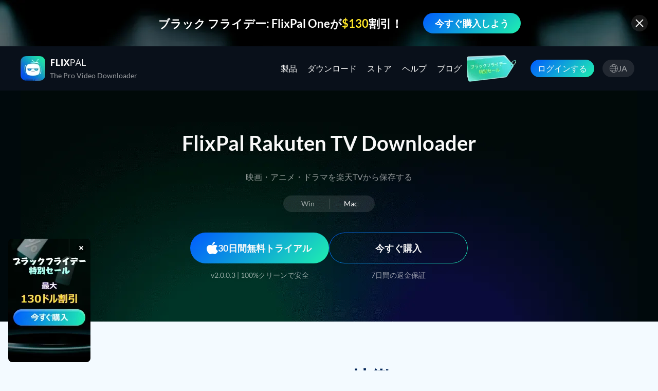

--- FILE ---
content_type: text/html; charset=utf-8
request_url: https://flixpal.jp/rakuten-tv-downloader
body_size: 34528
content:
<!doctype html>
<html data-n-head-ssr lang="ja" data-n-head="%7B%22lang%22:%7B%22ssr%22:%22ja%22%7D%7D">
<head>
  <title>FlixPal Rakuten TV Downloader</title><meta data-n-head="ssr" charset="utf-8"><meta data-n-head="ssr" name="viewport" content="width=device-width, initial-scale=1.0"><meta data-n-head="ssr" http-equiv="x-dns-prefetch-control" content="on"><meta data-n-head="ssr" data-hid="description" name="description" content="映画・アニメ・ドラマを楽天TVから保存する"><meta data-n-head="ssr" data-hid="keywords" name="keywords" content="楽天TV ダウンローダー, flixpal"><link data-n-head="ssr" rel="icon" type="image/x-icon" href="/favicon.ico"><link data-n-head="ssr" rel="preconnect" href="https://c.flixpal.us"><link data-n-head="ssr" rel="preconnect" href="https://c1.flixpal.us"><link data-n-head="ssr" rel="preconnect" href="https://c2.flixpal.us"><link data-n-head="ssr" rel="preconnect" href="https://c3.flixpal.us"><link data-n-head="ssr" rel="preconnect" href="https://c4.flixpal.us"><link data-n-head="ssr" rel="preconnect" href="https://c5.flixpal.us"><link data-n-head="ssr" rel="canonical" href="https://flixpal.jp/rakuten-tv-downloader"><link data-n-head="ssr" rel="alternate" hreflang="ja" href="https://flixpal.jp/rakuten-tv-downloader"><link data-n-head="ssr" rel="alternate" hreflang="x-default" href="https://flixpal.jp/rakuten-tv-downloader"><link data-n-head="ssr" rel="alternate" hreflang="en" href="https://flixpal.us/rakuten-tv-downloader"><link data-n-head="ssr" rel="alternate" hreflang="fr" href="https://flixpal.us/fr/rakuten-tv-downloader"><link data-n-head="ssr" rel="alternate" hreflang="zh" href="https://flixpal.us/zh/rakuten-tv-downloader"><link data-n-head="ssr" rel="alternate" hreflang="de" href="https://flixpal.us/de/rakuten-tv-downloader"><link data-n-head="ssr" rel="alternate" hreflang="es" href="https://flixpal.us/es/rakuten-tv-downloader"><link data-n-head="ssr" rel="preload" as="font" href="/fonts/Roboto400.woff2" type="font/woff2" crossorigin="anonymous"><link data-n-head="ssr" rel="preload" as="font" href="/fonts/Roboto700.woff2" type="font/woff2" crossorigin="anonymous"><link data-n-head="ssr" rel="preload" as="font" href="/fonts/montserrat-Black.woff2" type="font/woff2" crossorigin="anonymous"><link data-n-head="ssr" rel="preload" as="font" href="/fonts/Montserrat-Extrabold.woff2" type="font/woff2" crossorigin="anonymous"><link data-n-head="ssr" rel="preload" as="font" href="/fonts/Montserrat-Bold.woff2" type="font/woff2" crossorigin="anonymous"><link data-n-head="ssr" rel="preload" as="font" href="/fonts/Montserrat-SemiBold.woff2" type="font/woff2" crossorigin="anonymous"><link data-n-head="ssr" rel="preload" as="font" href="/fonts/Montserrat-Medium.woff2" type="font/woff2" crossorigin="anonymous"><link data-n-head="ssr" rel="preload" as="font" href="/fonts/Montserrat-Regular.woff2" type="font/woff2" crossorigin="anonymous"><link data-n-head="ssr" rel="preload" as="image" href="https://c4.flixpal.us/assets/images/activity/black_friday_2025/top_nav.jpg?v=20240328123"><link data-n-head="ssr" rel="preload" as="image" href="https://c2.flixpal.us/assets/images/product_feature/f_1.png"><link data-n-head="ssr" rel="preload" as="image" href="https://c4.flixpal.us/assets/images/product_feature/f_3.png"><link data-n-head="ssr" rel="preload" as="image" href="https://c5.flixpal.us/assets/images/product_feature/f_4.png"><link data-n-head="ssr" rel="preload" as="image" href="https://c5.flixpal.us/assets/images/product/rakuten_tv_downloader/screenshot/1.jpg"><link data-n-head="ssr" rel="preload" as="image" href="https://c1.flixpal.us/assets/images/product/rakuten_tv_downloader/screenshot/2.jpg"><link data-n-head="ssr" rel="preload" as="image" href="https://c2.flixpal.us/assets/images/product/rakuten_tv_downloader/screenshot/3.jpg"><script data-n-head="ssr" type="application/ld+json">{"@context":"https://schema.org","@type":"SoftwareApplication","name":"FlixPal Rakuten TV Downloader","operatingSystem":"Windows & Mac","applicationCategory":"Multimedia","aggregateRating":{"@type":"AggregateRating","ratingValue":"5","ratingCount":956},"offers":{"@type":"Offer","price":"0","priceCurrency":"USD"}}</script><link rel="preload" href="https://c3.flixpal.us/dist/20260113145047/app.1768287082302.js" as="script"><style data-vue-ssr-id="ab825800:0 1198f244:0 565ecd40:0 1b1e8479:0 5f2e05c6:0 6d5d4727:0 7f985b64:0 eb2152b0:0 2ee31e91:0 27e4cadd:0 4164ca1c:0 707dcf36:0 f13ffed0:0 b2636d56:0 2c0746a6:0 e25bbd70:0 38c5fbd7:0 d9b46330:0 539d43f3:0 7369d8e8:0 42854970:0 106b4738:0 182adbde:0 5f8ac7ff:0">.icon_ac_close_h,.icon_ac_close_n,.icon_act_fold,.icon_act_succ,.icon_act_succ2,.icon_act_unflod,.icon_arrow,.icon_arrow-down,.icon_arrow-right,.icon_arrow_up,.icon_arrow_up_h,.icon_bottom_close,.icon_bottom_close2,.icon_bottom_close_hover,.icon_bottom_close_hover2,.icon_bottom_close_hover3,.icon_bottom_close_xs,.icon_bottom_close_xs_hover,.icon_checkbox,.icon_checked2,.icon_checked3,.icon_checked4,.icon_close_17_h,.icon_close_17_n,.icon_close_h24,.icon_close_hover,.icon_close_n24,.icon_close_normal,.icon_de,.icon_dialog_close,.icon_dialog_close_hover,.icon_download_btn_icon,.icon_email,.icon_en,.icon_en_hover,.icon_es,.icon_expand,.icon_eye,.icon_f,.icon_facebook,.icon_failed,.icon_failed_plus,.icon_flixpal,.icon_fr,.icon_google,.icon_header_hot,.icon_header_lang,.icon_icon_mac,.icon_icon_win,.icon_introduct_1,.icon_introduct_2,.icon_introduct_3,.icon_it,.icon_ja,.icon_langs_down,.icon_langs_icon,.icon_langs_top,.icon_logo,.icon_logo_card,.icon_logo_footer,.icon_logo_youtufab,.icon_mac_act,.icon_mac_act_hover,.icon_mac_h1,.icon_mac_n,.icon_mac_n1,.icon_menu,.icon_menus,.icon_mes_fail,.icon_mes_succ,.icon_mf_1_h,.icon_mf_1_n,.icon_mf_2_h,.icon_mf_2_n,.icon_mf_3_h,.icon_mf_3_n,.icon_mf_4_h,.icon_mf_4_n,.icon_no_eye,.icon_notice,.icon_pc1,.icon_pc2,.icon_pt,.icon_show_less,.icon_show_more,.icon_sites_hover,.icon_sites_normal,.icon_sub_fail,.icon_sub_succ,.icon_success,.icon_success_plus,.icon_t,.icon_tab_1_h,.icon_tab_1_n,.icon_tab_2_h,.icon_tab_2_n,.icon_tab_3_h,.icon_tab_3_n,.icon_tab_4_h,.icon_tab_4_n,.icon_table_hover,.icon_table_normal,.icon_tr,.icon_twitter,.icon_unfold,.icon_user_head,.icon_warning,.icon_win_act,.icon_win_act_hover,.icon_win_h1,.icon_win_n,.icon_win_n1,.icon_y,.icon_zh{display:inline-block;background:url(https://c2.flixpal.us/assets/images/common/1x_m/icon_3347.png?t=4666) no-repeat;background-size:38.563rem 36.125rem}.icon_ac_close_h{background-position:-10.313rem -23.438rem;width:2rem;height:2rem}.icon_ac_close_n{background-position:-13.563rem -23.438rem;width:2rem;height:2rem}.icon_act_fold{background-position:-35.438rem -20rem;width:1rem;height:1.25rem}.icon_act_succ{background-position:-11.5rem -4.25rem;width:3rem;height:3rem}.icon_act_succ2{background-position:-15.75rem -4.25rem;width:3rem;height:3rem}.icon_act_unflod{background-position:-35.438rem -22.5rem;width:1rem;height:1.25rem}.icon_arrow-down{background-position:-35.438rem -29.625rem;width:1rem;height:1rem}.icon_arrow-right{background-position:-35.438rem -31.875rem;width:1rem;height:1rem}.icon_arrow{background-position:-8rem -32.875rem;width:1rem;height:.625rem}.icon_arrow_up{background-position:-2.75rem -32.875rem;width:1.375rem;height:.813rem}.icon_arrow_up_h{background-position:-5.375rem -32.875rem;width:1.375rem;height:.813rem}.icon_bottom_close{background-position:-26.5rem -7.5rem;width:2.5rem;height:2.5rem}.icon_bottom_close2{background-position:-26.5rem 0;width:2.563rem;height:2.5rem}.icon_bottom_close_hover{background-position:-26.5rem -11.25rem;width:2.5rem;height:2.5rem}.icon_bottom_close_hover2{background-position:-26.5rem -3.75rem;width:2.563rem;height:2.5rem}.icon_bottom_close_hover3{background-position:-26.5rem -15rem;width:2.5rem;height:2.5rem}.icon_bottom_close_xs{background-position:-35.438rem 0;width:1.25rem;height:1.25rem}.icon_bottom_close_xs_hover{background-position:-35.438rem -2.5rem;width:1.25rem;height:1.25rem}.icon_checkbox{background-position:-37.938rem -2.375rem;width:.625rem;height:.5rem}.icon_checked2{background-position:-33.063rem -2.75rem;width:1rem;height:1rem}.icon_checked3{background-position:-33.063rem -5rem;width:1rem;height:1rem}.icon_checked4{background-position:-33.063rem -7.25rem;width:1rem;height:1rem}.icon_close_17_h{background-position:-33.063rem -29.5rem;width:.875rem;height:.875rem}.icon_close_17_n{background-position:-24.25rem -4.25rem;width:.875rem;height:.875rem}.icon_close_h24{background-position:-18.813rem -26.875rem;width:1.5rem;height:1.5rem}.icon_close_hover{background-position:-35.438rem -25rem;width:1.063rem;height:1.063rem}.icon_close_n24{background-position:-21.563rem -26.875rem;width:1.5rem;height:1.5rem}.icon_close_normal{background-position:-35.438rem -27.313rem;width:1.063rem;height:1.063rem}.icon_de{background-position:-15.563rem -8.625rem;width:2.688rem;height:2.688rem}.icon_dialog_close{background-position:-9.75rem -26.875rem;width:1.875rem;height:1.813rem}.icon_dialog_close_hover{background-position:-12.875rem -26.875rem;width:1.875rem;height:1.813rem}.icon_download_btn_icon{background-position:-11.688rem -8.625rem;width:2.625rem;height:3.25rem}.icon_email{background-position:-16.813rem -23.438rem;width:2rem;height:2rem}.icon_en{background-position:-19.5rem -8.625rem;width:2.688rem;height:2.688rem}.icon_en_hover{background-position:-35.438rem -5rem;width:1.25rem;height:1.25rem}.icon_es{background-position:-21rem -14.125rem;width:2.688rem;height:2.688rem}.icon_expand{background-position:-24.313rem -26.875rem;width:1.5rem;height:1.5rem}.icon_eye{background-position:-33.063rem -9.5rem;width:1rem;height:1rem}.icon_f{background-position:-37.938rem 0;width:.625rem;height:1.125rem}.icon_facebook{background-position:-20.063rem -23.438rem;width:2rem;height:2rem}.icon_failed{background-position:-23.313rem -23.438rem;width:2rem;height:2rem}.icon_failed_plus{background-position:0 -14.125rem;width:4.25rem;height:4.125rem}.icon_flixpal{background-position:-20rem -4.25rem;width:3rem;height:3rem}.icon_fr{background-position:0 -19.5rem;width:2.688rem;height:2.688rem}.icon_google{background-position:-26.5rem -18.75rem;width:2.25rem;height:2.25rem}.icon_header_hot{background-position:-33.063rem 0;width:1.125rem;height:1.5rem}.icon_header_lang{background-position:-33.063rem -11.75rem;width:1rem;height:1rem}.icon_icon_mac{background-position:-23.625rem -19.5rem}.icon_icon_mac,.icon_icon_win{width:1.563rem;height:1.563rem}.icon_icon_win{background-position:-16rem -26.875rem}.icon_introduct_1{background-position:0 -23.438rem;width:2.188rem;height:2.188rem}.icon_introduct_2{background-position:-3.438rem -23.438rem;width:2.188rem;height:2.188rem}.icon_introduct_3{background-position:-6.875rem -23.438rem;width:2.188rem;height:2.188rem}.icon_it{background-position:-3.938rem -19.5rem}.icon_it,.icon_ja{width:2.688rem;height:2.688rem}.icon_ja{background-position:-7.875rem -19.5rem}.icon_langs_down{background-position:-14.625rem -32.875rem;width:.688rem;height:.438rem}.icon_langs_icon{background-position:-35.438rem -7.5rem;width:1.25rem;height:1.25rem}.icon_langs_top{background-position:-16.563rem -32.875rem;width:.688rem;height:.438rem}.icon_logo{background-position:-11.5rem 0;width:13.75rem;height:3rem}.icon_logo_card{background-position:0 0;width:10.25rem;height:7.375rem}.icon_logo_footer{background-position:-5.5rem -8.625rem;width:4.938rem;height:3.563rem}.icon_logo_youtufab{background-position:-16rem -14.125rem;width:3.75rem;height:3.75rem}.icon_mac_act{background-position:-27.375rem -30.125rem;width:1.25rem;height:1.438rem}.icon_mac_act_hover{background-position:-29.875rem -30.125rem;width:1.25rem;height:1.438rem}.icon_mac_h1{background-position:-33.063rem -25rem;width:.875rem;height:1rem}.icon_mac_n{background-position:-24.75rem -30.125rem;width:1.375rem;height:1.5rem}.icon_mac_n1{background-position:-33.063rem -27.25rem;width:.875rem;height:1rem}.icon_menu{background-position:-26.563rem -23.438rem;width:2rem;height:2rem}.icon_menus{background-position:0 -26.875rem;width:2rem;height:2rem}.icon_mes_fail{background-position:-5.5rem -14.125rem;width:4rem;height:4rem}.icon_mes_succ{background-position:-10.75rem -14.125rem;width:4rem;height:4rem}.icon_mf_1_h{background-position:-27.063rem -26.875rem}.icon_mf_1_h,.icon_mf_1_n{width:1.5rem;height:1.5rem}.icon_mf_1_n{background-position:-30.313rem 0}.icon_mf_2_h{background-position:-30.313rem -2.75rem}.icon_mf_2_h,.icon_mf_2_n{width:1.5rem;height:1.5rem}.icon_mf_2_n{background-position:-30.313rem -5.5rem}.icon_mf_3_h{background-position:-30.313rem -8.25rem}.icon_mf_3_h,.icon_mf_3_n{width:1.5rem;height:1.5rem}.icon_mf_3_n{background-position:-30.313rem -11rem}.icon_mf_4_h{background-position:-30.313rem -13.75rem}.icon_mf_4_h,.icon_mf_4_n{width:1.5rem;height:1.5rem}.icon_mf_4_n{background-position:-30.313rem -16.5rem}.icon_no_eye{background-position:-33.063rem -14rem;width:1rem;height:1rem}.icon_notice{background-position:-23.438rem -8.625rem;width:1.625rem;height:1.625rem}.icon_pc1{background-position:0 -32.875rem;width:1.5rem;height:1.125rem}.icon_pc2{background-position:-30.313rem -27.5rem;width:1.5rem;height:1.375rem}.icon_pt{background-position:-11.813rem -19.5rem;width:2.688rem;height:2.688rem}.icon_show_less{background-position:-33.063rem -16.25rem;width:1rem;height:1rem}.icon_show_more{background-position:-33.063rem -18.5rem;width:1rem;height:1rem}.icon_sites_hover{background-position:-2.125rem -35.25rem;width:.75rem;height:.75rem}.icon_sites_normal{background-position:-4.125rem -35.25rem;width:.75rem;height:.75rem}.icon_sub_fail{background-position:-30.313rem -19.25rem;width:1.5rem;height:1.5rem}.icon_sub_succ{background-position:-30.313rem -22rem;width:1.5rem;height:1.5rem}.icon_success{background-position:-3.25rem -26.875rem;width:2rem;height:2rem}.icon_success_plus{background-position:0 -8.625rem;width:4.25rem;height:4.25rem}.icon_t{background-position:-33.063rem -20.75rem;width:1.063rem;height:.938rem}.icon_tab_1_h{background-position:-35.438rem -10rem;width:1.25rem;height:1.25rem}.icon_tab_1_n{background-position:-30.313rem -24.75rem;width:1.5rem;height:1.5rem}.icon_tab_2_h{background-position:0 -30.125rem;width:1.5rem;height:1.5rem}.icon_tab_2_n{background-position:-2.75rem -30.125rem;width:1.5rem;height:1.5rem}.icon_tab_3_h{background-position:-5.5rem -30.125rem;width:1.5rem;height:1.5rem}.icon_tab_3_n{background-position:-8.25rem -30.125rem;width:1.5rem;height:1.5rem}.icon_tab_4_h{background-position:-11rem -30.125rem;width:1.5rem;height:1.5rem}.icon_tab_4_n{background-position:-13.75rem -30.125rem;width:1.5rem;height:1.5rem}.icon_table_hover{background-position:-10.25rem -32.875rem;width:.938rem;height:.438rem}.icon_table_normal{background-position:-12.438rem -32.875rem;width:.938rem;height:.438rem}.icon_tr{background-position:-15.75rem -19.5rem;width:2.688rem;height:2.688rem}.icon_twitter{background-position:-6.5rem -26.875rem;width:2rem;height:2rem}.icon_unfold{background-position:-16.5rem -30.125rem;width:1.5rem;height:1.5rem}.icon_user_head{background-position:-19.25rem -30.125rem;width:1.5rem;height:1.5rem}.icon_warning{background-position:-35.438rem -12.5rem}.icon_warning,.icon_win_act{width:1.25rem;height:1.25rem}.icon_win_act{background-position:-35.438rem -15rem}.icon_win_act_hover{background-position:-35.438rem -17.5rem;width:1.25rem;height:1.25rem}.icon_win_h1{background-position:-24.25rem -6.375rem;width:.875rem;height:.875rem}.icon_win_n{background-position:-22rem -30.125rem;width:1.5rem;height:1.5rem}.icon_win_n1{background-position:0 -35.25rem;width:.875rem;height:.875rem}.icon_y{background-position:-33.063rem -22.938rem;width:1.125rem;height:.813rem}.icon_zh{background-position:-19.688rem -19.5rem;width:2.688rem;height:2.688rem}
.banner-text{width:100%;display:flex;flex-direction:column;align-items:center;justify-content:center;position:absolute;margin-bottom:0}.banner-text .banner-title{text-align:center;font-size:36px;font-weight:800;color:#fdff00;line-height:1.1;text-shadow:0 4px 0 #477103;text-stroke:3px #477103;-webkit-text-stroke:3px #477103;font-style:normal}.banner-text .banner-desc{font-weight:800;font-size:26px;color:#fff;line-height:1.5;text-stroke:2px #477103;text-align:center;font-style:normal;-webkit-text-stroke:2px #477103}.banner-text .banner-desc b{color:#fdff00;font-weight:800;font-size:26px}.banner-button{min-width:360px;height:72px;display:flex;justify-content:center;align-items:center;text-align:center;background:#faff00;padding:10px 20px;border-radius:45px;font-size:24px;font-weight:700;color:#477103;cursor:pointer;transition:.15s;line-height:1.2;border:2px solid #477103}.banner-button:hover{background:#edf11d}.amm-content{width:100vw;max-width:730px;padding:10px}.amm-banner{display:flex;align-items:center;justify-content:center}.amm-banner img{width:100%}.normal-modal .banner-text{width:100%;padding:0 24px;margin:0}.normal-modal .banner-text .banner-title{color:#333;font-size:32px;margin-bottom:32px;text-shadow:none;font-weight:600}.normal-modal .banner-text .banner-title:before{content:""}.normal-modal .banner-text .banner-desc{font-size:46px;font-weight:800;color:#333;margin-bottom:30px}.normal-modal .banner-text .banner-desc b{font-size:46px;line-height:69px;-webkit-text-stroke:2px #09101a;text-stroke:2px #09101a;background:linear-gradient(180deg,#ffdb00,#65ff46 48%,#00e4f1);-webkit-background-clip:text;-webkit-text-fill-color:transparent;font-family:inherit;font-weight:inherit;color:#864cbf}.normal-modal .banner-button{background:#23ed95;color:#333;min-width:360px;height:72px;margin:0}.normal-modal .banner-button:hover{background:#2cdd98}.upgrade-campaign-modal .amm-content{padding:0}.upgrade-campaign-modal .amm-banner{justify-content:flex-start}.upgrade-campaign-modal .banner-text{width:100%;padding:0 24px;max-width:51%;align-items:flex-start}.upgrade-campaign-modal .banner-text .banner-title{font-size:36px;color:#333;line-height:1;width:100%;margin-bottom:22px;font-weight:600;text-shadow:none;justify-content:flex-start}.upgrade-campaign-modal .banner-text .banner-title:before{content:""}.upgrade-campaign-modal .banner-text .banner-desc{color:#333;line-height:1.5;font-size:20px;font-weight:400;margin-bottom:36px}.upgrade-campaign-modal .banner-text .banner-desc b{font-family:inherit;font-weight:700;color:#43efac}.upgrade-campaign-modal .banner-button{background:#101b2e;color:#fff;max-width:360px;height:72px;margin:0}.upgrade-campaign-modal .banner-button:hover{background:#333}.upgrade-campaign-modal .icon{overflow:hidden}.upgrade-campaign-modal .icon .icon-normal{-webkit-filter:drop-shadow(#fff 0 50px);filter:drop-shadow(#fff 0 50px);transform:translateY(-50px)}.upgrade-campaign-modal .icon .icon-hover{-webkit-filter:drop-shadow(#ffec00 0 50px);filter:drop-shadow(#FFEC00 0 50px);transform:translateY(-50px)}@media (max-width:768px){.banner-text{padding-bottom:0}.banner-text .banner-title{font-size:36px}.banner-button{font-size:20px;height:auto;margin:0}.upgrade-campaign-modal .banner-text .banner-title{font-size:28px}.upgrade-campaign-modal .banner-button{min-width:unset;height:auto}.normal-modal .banner-text .banner-title{font-size:50px;margin-bottom:14px}.normal-modal .banner-text .banner-desc{font-size:26px;margin-bottom:36px}.normal-modal .banner-button{min-width:unset;height:auto}}@media (max-width:600px){.amm-banner img{height:220px!important;-o-object-fit:fill;object-fit:fill}.banner-text{max-width:88%}.banner-text .banner-title{font-size:32px}.banner-text .banner-desc{text-align:center;font-size:24px}.banner-button{font-size:18px}.normal-modal .banner-text{max-width:100%}.normal-modal .banner-text .banner-title{margin-bottom:12px;font-size:40px}.normal-modal .banner-text .banner-desc{font-size:20px;margin-bottom:24px}.upgrade-campaign-modal .amm-banner{background-color:#fff}.upgrade-campaign-modal img{-o-object-fit:cover;object-fit:cover;-o-object-position:right;object-position:right;opacity:.4}.upgrade-campaign-modal .banner-text{padding-bottom:0;max-width:unset;align-items:center}.upgrade-campaign-modal .banner-text .banner-title{font-size:24px;margin-bottom:16px;justify-content:center}.upgrade-campaign-modal .banner-text .banner-desc{text-align:center;font-size:18px;margin-bottom:24px}}@media (max-width:414px){.amm-banner img{height:180px!important;-o-object-fit:fill;object-fit:fill}.banner-text{max-width:100%}.banner-text .banner-desc{max-width:88%;font-size:20px;margin-bottom:12px}.banner-button{font-size:16px;width:100%;min-width:auto}.normal-modal .banner-text{max-width:100%}.normal-modal .banner-text .banner-title{margin-bottom:8px;font-size:32px}.normal-modal .banner-text .banner-desc{font-size:18px;margin-bottom:16px}.upgrade-campaign-modal .banner-text{padding-bottom:0}.upgrade-campaign-modal .banner-text .banner-title{font-size:20px}.upgrade-campaign-modal .banner-text .banner-desc{font-size:14px}}
.section{min-height:600px}.has-activity-nav.section{padding-top:5.625rem}@media (max-width:768px){.section.space{padding-top:2.5rem}}@media (max-width:600px){.better-tip-nav.has-activity-nav{top:7.5rem!important}.has-misc-nav{padding-top:3.75rem}.has-activity-nav.has-misc-nav{padding-top:7.5rem}}*{padding:0;margin:0;outline:none;-webkit-overflow-scrolling:touch}*,:after,:before{box-sizing:border-box}.fl{float:left}.fr{float:right}.clearfix:after,.clearfix:before{display:table;content:" "}.clearfix:after{clear:both}html{-ms-text-size-adjust:100%;-webkit-text-size-adjust:100%;-webkit-tap-highlight-color:rgba(0,0,0,0)}article,aside,details,figcaption,figure,footer,header,hgroup,main,menu,nav,section,summary{display:block}[hidden],template{display:none}a{color:#012457;text-decoration:none;background-color:transparent;cursor:pointer}a.light{color:#0c95e0}a.hov-uline:hover,a.uline{text-decoration:underline}b,strong{font-weight:500}dfn{font-style:italic}h1,h2,h3,h4,h5,h6{font-weight:400}small{font-size:80%}img{vertical-align:middle;border:0}svg:not(:root){overflow:hidden}figure{margin:0}hr{box-sizing:content-box;height:0}pre{overflow:auto}button,input,optgroup,select,textarea{font:inherit;color:inherit}button{overflow:visible}button,select{text-transform:none}button,html input[type=button],input[type=reset],input[type=submit]{-webkit-appearance:button;cursor:pointer}button[disabled],html input[disabled]{cursor:default}button::-moz-focus-inner,input::-moz-focus-inner{padding:0;border:0}input{line-height:normal}input[type=number]::-webkit-inner-spin-button,input[type=number]::-webkit-outer-spin-button{height:auto}input[type=search]{-webkit-appearance:textfield;box-sizing:content-box}input[type=search]::-webkit-search-cancel-button,input[type=search]::-webkit-search-decoration{-webkit-appearance:none}fieldset{padding:.35em .625em .75em;margin:0 2px;border:1px solid silver}legend{border:0}textarea{overflow:auto}optgroup{font-weight:700}table{border-spacing:0;border-collapse:collapse}input,textarea{outline:none}li{list-style-type:none}dd{margin:0}button,input,select,textarea{font-family:inherit;font-size:inherit;line-height:inherit}@font-face{font-display:swap;font-family:Lato;font-weight:800;src:url(/fonts/Lato-Black.woff) format("woff")}@font-face{font-display:swap;font-family:Lato;font-weight:700;src:url(/fonts/Lato-Bold.woff) format("woff")}@font-face{font-display:swap;font-family:Lato;font-weight:300;src:url(/fonts/Lato-Light.woff) format("woff")}@font-face{font-display:swap;font-family:Lato;font-weight:400;src:url(/fonts/Lato-Regular.woff) format("woff")}@font-face{font-display:swap;font-family:Lato;font-weight:100;src:url(/fonts/Lato-Thin.woff) format("woff")}@font-face{font-family:Montserrat;font-weight:400;font-display:swap;src:url(/fonts/Montserrat-Regular.woff2) format("woff2")}@font-face{font-family:Montserrat;font-weight:500;font-display:swap;src:url(/fonts/Montserrat-Medium.woff2) format("woff2")}@font-face{font-family:Montserrat;font-weight:600;font-display:swap;src:url(/fonts/Montserrat-SemiBold.woff2) format("woff2")}@font-face{font-family:Montserrat;font-weight:700;font-display:swap;src:url(/fonts/Montserrat-Bold.woff2) format("woff2")}@font-face{font-family:Montserrat;font-weight:800;font-display:swap;src:url(/fonts/Montserrat-Extrabold.woff2) format("woff2")}@font-face{font-family:Montserrat;font-weight:900;font-display:swap;src:url(/fonts/montserrat-Black.woff2) format("woff2")}@font-face{font-family:HarucraftStd-Heavy;font-display:swap;src:url(/fonts/HarucraftStd-Heavy.otf) format("truetype");font-weight:800}@font-face{font-family:Creepster;font-display:swap;src:url(/fonts/creepster-regular-webfont.woff2) format("woff2");font-weight:400}@font-face{font-display:swap;font-family:DarumadropOne;src:url(/fonts/DarumadropOne-Regular.ttf) format("truetype");font-weight:400}@font-face{font-family:Modak;font-display:swap;src:url(/fonts/modak-regular-webfont.woff2) format("woff2");font-weight:400}@font-face{font-family:J002-A-OTF-KanteiryuStd-Ultra;font-display:swap;src:url(/fonts/J002-A-OTF-KanteiryuStd-Ultra.otf) format("truetype");font-weight:800}body,html{font-size:16px}body{font-family:Lato,Palatino,Trebuchet MS;line-height:1.42857143;color:#012457;background:#f3faff;font-display:swap}.h3,.h4,.h5,.lato-bold,b,h1,h2,h3,h4,h5,strong{font-family:Lato,Palatino,Trebuchet MS;font-weight:700}[lang=ja] .h3,[lang=ja] .h4,[lang=ja] .h5,[lang=ja] .lato-bold,[lang=ja] b,[lang=ja] h3,[lang=ja] h4,[lang=ja] h5,[lang=zh] .h3,[lang=zh] .h4,[lang=zh] .h5,[lang=zh] .lato-bold,[lang=zh] b,[lang=zh] h3,[lang=zh] h4,[lang=zh] h5{font-weight:700}[lang=ja] .content .h3,[lang=ja] .content .h4,[lang=ja] .content .h5,[lang=ja] .content .montserrat-bold,[lang=ja] .content b,[lang=ja] .content h3,[lang=ja] .content h4,[lang=ja] .content h5,[lang=ja] .content strong,[lang=zh] .content .h3,[lang=zh] .content .h4,[lang=zh] .content .h5,[lang=zh] .content .montserrat-bold,[lang=zh] .content b,[lang=zh] .content h3,[lang=zh] .content h4,[lang=zh] .content h5,[lang=zh] .content strong{font-weight:600}.h1{font-size:2.375rem}.h1,.h2{line-height:1.3}.h2{font-size:2.25rem}.h3{font-size:1.375rem;line-height:1.3}.b{font-weight:700;font-size:1.125rem;line-height:2}img{width:auto;height:auto;max-width:100%}h1{font-size:2.25rem}h1,h2{line-height:1.2}h2{font-size:2rem}h3{font-size:1.75rem}h3,h4{line-height:1.2;font-weight:400}h4{font-size:1.5rem}h5{font-size:1.125rem;line-height:1.2;font-weight:400}p{line-height:1.5}.tc{text-align:center}.tl{text-align:left}.tr{text-align:right}.ov-hide{overflow:hidden}.w-auto{width:auto}.hide{display:none}.show{display:block}.img-responsive{max-width:100%}.text-ellipsis{overflow:hidden;text-overflow:ellipsis;white-space:nowrap}.icon_cursor{font-size:0;cursor:pointer}.icon_cursor.active .hover{display:inline-block}.icon_cursor.active .default,.icon_cursor .hover{display:none}.icon_cursor:hover .hover{display:inline-block}.icon_cursor:hover .default{display:none}.wrapper{position:relative}.container-m{width:100%}.container,.container-m{max-width:1280px;margin:0 auto}.container{padding:0 40px}.container-content{justify-content:space-between;margin-top:3.75rem}.container-main{width:100%;max-width:50rem}.container-sidebar{max-width:100%;width:23.125rem}.os-switch{width:15.625rem;height:1.75rem;margin-top:1.25rem;font-size:0;line-height:1.75rem;background-color:rgba(0,0,0,.3);border-radius:14px}.os-switch.single-os{width:9.375rem}.os-switch.single-os a{width:100%}.os-switch a{display:inline-block;width:50%;height:100%;font-size:1rem;text-align:left;text-indent:1.25rem;cursor:pointer;background-color:transparent;border-radius:14px;opacity:.6}.os-switch a i{margin-right:.25rem;vertical-align:middle}.os-switch a i[class*=selected]{display:none}.os-switch a i[class*=mac]{position:relative;top:-.125rem}.os-switch a .event{color:#fff;opacity:1}.os-switch a .event i{display:none}.os-switch a .event i+i{display:inline-block}.os-switch a:active{color:#fff;opacity:1}.os-switch a:active i{display:none}.os-switch a:active i+i{display:inline-block}.os-switch a.selected,.os-switch a[selected]{color:#fff;background-color:rgba(0,0,0,.5);opacity:1}.os-switch a.selected i,.os-switch a[selected] i{display:none}.os-switch a.selected i:last-child,.os-switch a[selected] i:last-child{display:inline-block}@media (min-width:1024px){.os-switch a:hover{color:#fff;opacity:1}.os-switch a:hover i{display:none}.os-switch a:hover i+i{display:inline-block}}.btn,.btn-padding{padding:0 15px}.btn{display:inline-block;min-width:174px;height:48px;font-size:16px;line-height:48px;cursor:pointer;border-radius:100px;text-align:center;font-weight:600}.anchor:target{padding-top:5.3125rem;margin-top:-5.3125rem}.theme-bg{background-color:#fee}@-webkit-keyframes btn-ani{0%{transform:rotate(0deg)}to{transform:rotate(1turn)}}@keyframes btn-ani{0%{transform:rotate(0deg)}to{transform:rotate(1turn)}}.btn-loading{vertical-align:middle;-webkit-animation:btn-ani .5s linear infinite;animation:btn-ani .5s linear infinite}@media (max-width:1024px){.container{padding:0 20px;width:100%}.container-content{display:block}.container-main,.container-sidebar{max-width:none}}@media (max-width:768px){html{font-size:14px}.container{padding:0 1.25rem}.subpage-wrap .subpage-container{padding:0}.subpage-wrap .subpage-container .subpage-content{padding:0 12px;margin-right:0}.os-switch{margin:1.25rem auto 0}.h1{font-size:1.75rem}.h2{font-size:1.625rem}.h3{font-size:1.375rem}}.broder-bottom{border-bottom:.25rem solid #0c95e0}.light-bg{background-color:#f3faff}.vd-container{max-width:1200px;margin:0 auto;position:relative}@media (max-width:475px){.vd-container{min-width:auto;width:100%}}@media (max-width:640px){.container{padding:0 5%}.show_xs{display:block}.hidden_xs{display:none!important}body{padding-bottom:0!important}}@media (min-width:769px){.show_sm{display:none!important}}@media (max-width:769px){.show_sm{display:block}.hidden_sm{display:none!important}}.wait-loading.btn-main,.wait-loading.btn-sub{border:0}.btn-main{display:inline-block;min-width:12.1875rem;height:2.1875rem;line-height:2.1875rem;position:relative;font-weight:500;color:#fff;text-align:center;cursor:pointer;background:#43efac;border-radius:5px}.btn-main:active,.btn-main:focus,.btn-main:hover{color:#fff;background:#80ffce}.btn-main .el-loading-mask{background-color:#f20a51}.btn-main .el-loading-mask .el-loading-spinner{margin-top:-18px}.btn-main .el-loading-mask .el-loading-spinner .circular{width:18px;height:18px}.btn-main .el-loading-mask .el-loading-spinner .path{stroke-width:3px;stroke:#fff}.btn-sub{display:inline-block;min-width:12.1875rem;height:2.1875rem;line-height:2.1875rem;position:relative;font-weight:500;color:#012457;text-align:center;cursor:pointer;background:#80ffce;border:2px solid #ddd;border-radius:5px}.btn-sub:active,.btn-sub:focus,.btn-sub:hover{color:#012457;background:#80ffce;border-color:#012457}.btn-sub .el-loading-mask{background-color:#ddd}.btn-sub .el-loading-mask .el-loading-spinner{margin-top:-18px}.btn-sub .el-loading-mask .el-loading-spinner .circular{width:18px;height:18px}.btn-sub .el-loading-mask .el-loading-spinner .path{stroke-width:3px;stroke:#012457}.btn-lg{min-width:259px;height:48px;line-height:48px;color:#ffbe18;margin-top:1.875rem;border:2px solid #ffbe18;border-radius:5px;background-color:rgba(0,0,0,.502)}.btn-lg:hover{color:#012457;background:#ffbe18}
.con-header{background:#1f2c48;height:5.375rem}.more-height-nav-activity #pageNav{top:5.625rem}#j_page_header.more-height-nav-activity+.section{padding-top:5.625rem}@media (max-width:900px){.con-header{height:3.75rem}#j_page_header.more-height-nav-activity+.section{padding-top:3.75rem}}@media (max-width:600px){.more-height-nav-activity #pageNav{top:3.75rem}#j_page_header.more-height-nav-activity+.section{padding-top:3.75rem}}
.icon_1[data-v-a7e4f75c],.icon_2[data-v-a7e4f75c],.icon_3[data-v-a7e4f75c],.icon_4[data-v-a7e4f75c],.icon_5[data-v-a7e4f75c],.icon_6[data-v-a7e4f75c]{display:inline-block;background:url(https://c1.flixpal.us/assets/images/index/icon.png?t=1634894787586) no-repeat;background-size:17.5625rem 8.9375rem}.icon_1[data-v-a7e4f75c]{background-position:-7.5625rem -5.1875rem;width:4.5rem;height:3.1875rem}.icon_2[data-v-a7e4f75c]{background-position:0 -5.0625rem;width:5.375rem;height:3.875rem}.icon_3[data-v-a7e4f75c]{background-position:-7.5625rem 0;width:4.75rem;height:3.9375rem}.icon_4[data-v-a7e4f75c]{background-position:0 0;width:6.3125rem;height:3.8125rem}.icon_5[data-v-a7e4f75c]{background-position:-13.5625rem 0;width:4rem;height:3.25rem}.icon_6[data-v-a7e4f75c]{background-position:-13.5625rem -4.5rem;width:3.25rem;height:.75rem}
@-webkit-keyframes float-data-v-a7e4f75c{0%,to{transform:translateY(-5)}50%{transform:translateY(-5px)}}@keyframes float-data-v-a7e4f75c{0%,to{transform:translateY(-5)}50%{transform:translateY(-5px)}}.float-egg[data-v-a7e4f75c]{-webkit-animation:float-data-v-a7e4f75c 1.2s ease-in-out infinite;animation:float-data-v-a7e4f75c 1.2s ease-in-out infinite;padding-right:20px;margin:auto}.float-egg img[data-v-a7e4f75c]{max-width:unset;width:98px;height:72px}.mobile[data-v-a7e4f75c]{display:none}.user-head[data-v-a7e4f75c]{color:#0c95e0;font-size:1rem;display:flex;align-items:center}.user-head span[data-v-a7e4f75c]{display:inline-block}.user-head i[data-v-a7e4f75c]{margin-right:.625rem}.nav[data-v-a7e4f75c]{position:fixed;top:0;right:0;left:0;z-index:99;width:100%;background:#09101a}.nav .mobile[data-v-a7e4f75c]{height:5.375rem}.nav .container[data-v-a7e4f75c]{position:relative;display:flex;height:100%}.nav .nav-main[data-v-a7e4f75c]{display:flex;display:-webkit-flex;justify-content:space-between;height:100%}.nav .nav-main .vance-select[data-v-a7e4f75c]{position:relative;z-index:2;font-size:16px;line-height:1;color:hsla(0,0%,97.6%,.6);cursor:pointer;display:flex}.nav .nav-main .vance-select .lang-show[data-v-a7e4f75c]{display:flex;align-items:center;justify-content:center;grid-gap:4px;gap:4px;background:hsla(0,0%,100%,.1);border-radius:17px;margin-left:16px;padding:9px 14px}.nav .nav-main .vance-select[data-v-a7e4f75c]:hover{border-color:#b8b8b9}.nav .nav-main .vance-select:hover .vance-option[data-v-a7e4f75c]{display:block!important}.nav .nav-main .vance-select input[data-v-a7e4f75c]{width:3.625rem;margin-right:1.25rem;text-align:center;cursor:pointer;background:none;border:0;caret-color:transparent}.nav .nav-main .vance-option[data-v-a7e4f75c]{position:absolute;top:0;right:0;left:0;z-index:99;box-sizing:border-box;border:.0625rem solid #b8b8b9;transform:translateY(-100%)}.nav .nav-main .vance-option a[data-v-a7e4f75c]{display:block;padding:0 1.25rem;line-height:2.5rem;color:#4d4d4f;text-align:center;cursor:pointer;background:#f6f6f6;border:.125rem solid transparent}.nav .nav-main .langs-block[data-v-a7e4f75c]{display:flex;flex-flow:column;grid-gap:12px;gap:12px;align-items:flex-start;justify-content:center;position:absolute;right:0;top:55px;z-index:99;width:360px;height:148px;padding:24px 20px;background:#22252d;color:#f9f9f9;border-radius:0 0 10px 10px}.nav .nav-main .langs-block .change-title[data-v-a7e4f75c]{font-weight:700;font-size:18px;line-height:1.5}.nav .nav-main .langs-block .langs-block-li[data-v-a7e4f75c]{width:100%;padding:0;justify-content:flex-start;grid-gap:40px;gap:40px}.nav .nav-main .langs-block .langs-block-li .lang-group-li[data-v-a7e4f75c]{width:25%;justify-content:flex-start;padding:0}.nav .nav-main .langs-block .langs-block-li .lang-group-li a[data-v-a7e4f75c]{color:hsla(0,0%,97.6%,.6)}.nav .nav-main .langs-block .langs-block-li .lang-group-li a[data-v-a7e4f75c]:hover{color:#0c95e0;text-decoration:underline}.nav .nav-main .langs-block>li a[data-v-a7e4f75c]{display:flex;align-items:center;text-align:left;color:#f9f9f9}.nav .nav-main .langs-block>li a.lang_choice[data-v-a7e4f75c],.nav .nav-main .langs-block>li a[data-v-a7e4f75c]:hover{color:#0c95e0}.nav .nav-box[data-v-a7e4f75c]{display:flex;height:5.375rem;width:100%;padding:0 2.5rem;justify-content:space-between;align-items:center}.nav .nav-box .logo[data-v-a7e4f75c]{display:flex;align-items:center;position:relative}.nav .nav-box .logo[data-v-a7e4f75c],.nav .nav-box .logo .icon_logo[data-v-a7e4f75c]{margin-right:.625rem}.nav .nav-box .logo .website_desc[data-v-a7e4f75c]{font-size:.875rem;white-space:nowrap;color:hsla(0,0%,97.6%,.6);position:absolute;font-weight:400;left:57px;bottom:0}.nav .nav-box .logo span[data-v-a7e4f75c]{font-size:1.5rem}.nav .nav-box .youtufab-logo[data-v-a7e4f75c]{display:flex;align-items:center;margin-right:.625rem}.nav .nav-box .youtufab-logo span[data-v-a7e4f75c]{font-size:1.5rem;font-weight:400;color:#333}.nav .nav-box .youtufab-logo .icon_logo_youtufab[data-v-a7e4f75c]{margin-right:1.0625rem}.nav .nav-box li[data-v-a7e4f75c],.nav .nav-box ul[data-v-a7e4f75c]{display:flex;align-items:center}.nav .nav-box li[data-v-a7e4f75c]{justify-content:center;padding:0 .625rem;height:100%}.nav .nav-box li .nav-title[data-v-a7e4f75c]{position:relative;display:flex;align-items:center;height:60%;color:#f9f9f9}.nav .nav-box li .nav-title img[data-v-a7e4f75c]{margin-bottom:5px;margin-right:5px}.nav .nav-box li .nav-title[data-v-a7e4f75c]:hover{color:#0c95e0}.nav .nav-box li .server-cont[data-v-a7e4f75c]{position:absolute;top:5.375rem;z-index:99;display:none;width:100vw;padding:2rem;background:#22252d;left:50%;transform:translateX(-50%);max-height:85vh;overflow-y:scroll}.nav .nav-box li .server-cont .aio-buy-container[data-v-a7e4f75c]{display:flex;align-items:center;flex-direction:column;justify-content:center;margin-right:20px}.nav .nav-box li .server-cont .aio-buy-container .header-aio-title[data-v-a7e4f75c]{font-weight:700;font-size:20px;color:#f9f9f9;line-height:1.2;text-align:center;margin-bottom:24px}.nav .nav-box li .server-cont .aio-buy-container img[data-v-a7e4f75c]{margin-bottom:32px}.nav .nav-box li .server-cont .nc[data-v-a7e4f75c]{display:flex;justify-content:space-between;color:#f9f9f9;grid-gap:20px;gap:20px;border-left:1px solid hsla(0,0%,97.6%,.1);padding:0 20px}.nav .nav-box li .server-cont .nc .nsb-group-list .nsb-group-item[data-v-a7e4f75c]{margin-bottom:24px}.nav .nav-box li .server-cont .nc .nsb-group-list .nsb-group-item .group-item-title[data-v-a7e4f75c]{display:inline-block;font-weight:700;font-size:16px;line-height:1.2;margin-bottom:12px}.nav .nav-box li .server-cont .nc .nsb-group-list .group-item-link[data-v-a7e4f75c]{display:flex;align-items:center;grid-gap:10px;gap:10px;font-size:16px;line-height:2}.nav .nav-box li .server-cont .nc .nsb-group-list .group-item-link[data-v-a7e4f75c]:hover{color:#0c95e0;text-decoration:underline}.nav .nav-box li .server-cont .nc a[data-v-a7e4f75c]{color:hsla(0,0%,97.6%,.8)}.nav .nav-box li .server-cont .nc .nc-line[data-v-a7e4f75c]:not(:last-child){margin-right:5rem}.nav .nav-box li .server-cont .nc .nc-line[data-v-a7e4f75c]:first-child{display:flex}.nav .nav-box li .server-cont .nc .nc-line:first-child>div[data-v-a7e4f75c]{margin-right:5rem}.nav .nav-box li .server-cont .nc .nav-link[data-v-a7e4f75c]{display:flex;align-items:center;padding:.6875rem 0;line-height:1.125rem;border-radius:0;font-size:.9375rem;color:#f9f9f9}.nav .nav-box li:hover .server-cont[data-v-a7e4f75c]{display:flex;align-items:center;justify-content:center}.nav .nav-box.pc li .nav-title[data-v-a7e4f75c]{white-space:nowrap}.nav .user-box[data-v-a7e4f75c],.nav .user-box .nav-a[data-v-a7e4f75c]{display:flex;position:relative}.nav .user-box .nav-a[data-v-a7e4f75c]{align-items:center;margin:0 .375rem;white-space:nowrap;cursor:pointer}.nav .user-box .nav-a .nav-link[data-v-a7e4f75c]:hover{position:relative;color:#f20a51}.nav .user-box .nav-a .logout-btn[data-v-a7e4f75c]{display:flex;border-radius:30px;position:relative;cursor:pointer;margin-left:16px}.nav .user-box .nav-a .logout-btn[data-v-a7e4f75c]:before{content:"";position:absolute;z-index:0;left:0;top:0;width:100%;height:100%;padding:1px;border-radius:30px;background:linear-gradient(135deg,#005bff,#1ff0af);transition:.1s;--mask-bg:linear-gradient(red,red);--mask-clip:content-box,padding-box;-webkit-mask-image:var(--mask-bg),var(--mask-bg);-webkit-mask-clip:var(--mask-clip);mask-composite:exclude;-webkit-mask-composite:xor}.nav .user-box .nav-a .logout-btn a[data-v-a7e4f75c]{padding:5px 15px;min-width:98px;min-height:34px;font-size:16px;color:#f9f9f9;text-align:center}.nav .user-box .nav-a .logout-btn[data-v-a7e4f75c]:hover{background:hsla(0,0%,100%,.15)}.nav .user-box .nav-a .logout-btn[data-v-a7e4f75c]:hover:before{background:linear-gradient(135deg,#014dca,#18bc8e)}.nav-right[data-v-a7e4f75c]{display:flex;align-items:center;height:100%;grid-gap:20px;gap:20px}.youtufab-nav[data-v-a7e4f75c]{background:#210b3f}.youtufab-nav .website_title[data-v-a7e4f75c]{color:#f9f9f9}.website_title[data-v-a7e4f75c]{font-size:1.625rem;color:#80ffce;margin-top:.625rem}.nav-title2[data-v-a7e4f75c]{position:relative;padding:9px 14px;min-width:98px;text-align:center;line-height:1;background:linear-gradient(135deg,#005bff,#1ff0af);border-radius:20px}.nav-title2 span[data-v-a7e4f75c]{color:#f9f9f9}.nav-title2[data-v-a7e4f75c]:hover{background:linear-gradient(135deg,#014dca,#18bc8e)}.view-all[data-v-a7e4f75c]{color:#0c95e0!important}.view-all[data-v-a7e4f75c]:hover{text-decoration:underline}.middle-user-box[data-v-a7e4f75c]{display:none}.logout-mo-box[data-v-a7e4f75c]{display:flex;align-items:center;justify-content:center;grid-gap:20px;gap:20px}.logout-mo-box a[data-v-a7e4f75c]{cursor:pointer}.logout-mo-box a[data-v-a7e4f75c]:hover{color:#0c95e0}.lang-de.nav .nav-box .logged li[data-v-a7e4f75c],.lang-es.nav .nav-box .logged li[data-v-a7e4f75c],.lang-fr.nav .nav-box .logged li[data-v-a7e4f75c]{padding:0 10px}@media (max-width:1240px){.lang-fr .nav-main .vance-select .lang-show[data-v-a7e4f75c]{margin-left:0}.lang-fr .hide-mid[data-v-a7e4f75c]{display:none!important}.lang-fr .middle-user-box[data-v-a7e4f75c]{display:flex;height:100%;align-items:center;position:relative}.lang-fr .middle-user-box .nav-menu-ctrl[data-v-a7e4f75c]{display:flex;align-items:center;cursor:pointer}.lang-fr .middle-user-box .nav-btn-list[data-v-a7e4f75c]{position:absolute;top:80%;right:0;background-color:#22252d;padding:10px 20px;border-radius:6px}.lang-fr .middle-user-box .nbl-item[data-v-a7e4f75c]{color:#fff;display:inline-flex;padding:10px 0;cursor:pointer;white-space:nowrap}.lang-fr .middle-user-box .nbl-item.user-head[data-v-a7e4f75c]{color:#0c95e0}.lang-fr .middle-user-box .nbl-item.user-head[data-v-a7e4f75c]:hover{text-decoration:underline}.lang-fr .middle-user-box .nbl-item[data-v-a7e4f75c]:hover{color:#0c95e0}}@media (max-width:1100px){.nav .nav-main .vance-select .lang-show[data-v-a7e4f75c]{margin-left:0}.hide-mid[data-v-a7e4f75c]{display:none!important}.middle-user-box[data-v-a7e4f75c]{display:flex;height:100%;align-items:center;position:relative}.middle-user-box .nav-menu-ctrl[data-v-a7e4f75c]{display:flex;align-items:center;cursor:pointer}.middle-user-box .nav-btn-list[data-v-a7e4f75c]{position:absolute;top:80%;right:0;background-color:#22252d;padding:10px 20px;border-radius:6px}.middle-user-box .nbl-item[data-v-a7e4f75c]{color:#fff;display:inline-flex;padding:10px 0;cursor:pointer}.middle-user-box .nbl-item.user-head[data-v-a7e4f75c]{color:#0c95e0}.middle-user-box .nbl-item.user-head[data-v-a7e4f75c]:hover{text-decoration:underline}.middle-user-box .nbl-item[data-v-a7e4f75c]:hover{color:#0c95e0}}@media (max-width:1024px){.nav .nav-box[data-v-a7e4f75c]{padding:0 20px}.nav .nav-box li[data-v-a7e4f75c]{padding:0 5px}.nav-right[data-v-a7e4f75c]{grid-gap:10px;gap:10px}}@media (max-width:900px){.nc-line .view-all[data-v-a7e4f75c]{display:block;padding:6px 10px}.nav .nav-box[data-v-a7e4f75c]{display:none}.logo[data-v-a7e4f75c]{font-size:1.25rem;position:relative}.con-inner[data-v-a7e4f75c],.logo[data-v-a7e4f75c]{display:flex;align-items:center}.con-inner[data-v-a7e4f75c]{width:100%;justify-content:space-between}.con-inner .website_desc[data-v-a7e4f75c]{margin-top:-.4375rem;bottom:-.1875rem;font-size:.6875rem;white-space:nowrap;color:#f9f9f9;position:absolute;left:57px}.con-inner .mobile_logo[data-v-a7e4f75c]{width:90px;height:33px}.nav .nav-box li[data-v-a7e4f75c]{width:100%}.con-p-nav.pc[data-v-a7e4f75c]{display:none}.con-p-nav.mobile[data-v-a7e4f75c]{display:block}.con-p-nav .icon_menus[data-v-a7e4f75c]{margin-left:auto}.con-p-nav .nav-list-box[data-v-a7e4f75c]{position:fixed;top:3.75rem;left:0;z-index:99;width:100%;height:100%;overflow:auto;padding-bottom:6.25rem;background:rgba(0,0,0,.6);margin-top:.0625rem}.con-p-nav .nav-list[data-v-a7e4f75c]{padding:1.25rem;margin:0;background:#fff}.con-p-nav .nav-list .nav-item[data-v-a7e4f75c]{display:flex;justify-content:center;margin-top:20px;line-height:inherit;grid-gap:20px;gap:20px}.con-p-nav .nav-list .tips[data-v-a7e4f75c]{position:relative}.con-p-nav .nav-list .tips .icon_arrow-down[data-v-a7e4f75c],.con-p-nav .nav-list .tips .icon_arrow-right[data-v-a7e4f75c]{position:absolute;top:10px;right:1rem;font-size:16px}.con-p-nav .nav-list .nav-item-btn[data-v-a7e4f75c]{padding:0 1.875rem;margin:0 auto;font-weight:600}.con-p-nav .nav-list li[data-v-a7e4f75c]{float:none}.con-p-nav .nav-list li .nav-title[data-v-a7e4f75c]{display:block;padding:.625rem 0;color:#012457;border:0;border-bottom:1px solid #f0f0f0}.con-p-nav .nav-list li:last-child .nav-title[data-v-a7e4f75c]{border:0}.con-p-nav .nav-list .server-cont[data-v-a7e4f75c]{height:0;margin-top:0;overflow:hidden;transition:all .5s}.con-p-nav .nav-list .server-cont .nc[data-v-a7e4f75c]{height:0;display:block;overflow:hidden;transition:all .5s}.con-p-nav .nav-list .server-cont .nc .nc-line[data-v-a7e4f75c]{width:100%}.con-p-nav .nav-list .server-cont .nc .nav-link[data-v-a7e4f75c]{display:block;padding:.375rem .625rem;border-bottom:1px solid #f0f0f0}.con-p-nav .nav-list .solution-active[data-v-a7e4f75c]{height:auto}.con-p-nav .nav-list .solution-active .nc[data-v-a7e4f75c]{transition:all .5s}.nav[data-v-a7e4f75c],.nav .mobile[data-v-a7e4f75c]{height:3.75rem}.more-height-nav-activity .con-p-nav .nav-list-box[data-v-a7e4f75c]{top:9.375rem}}@media (max-width:768px){.con-inner[data-v-a7e4f75c]{width:100%;display:flex;align-items:center;justify-content:space-between}.con-inner .website_desc[data-v-a7e4f75c]{left:51px}}@media (max-width:640px){.more-height-nav-activity .con-p-nav .nav-list-box[data-v-a7e4f75c]{top:7.5rem}}
.fp-bg-button[data-v-5319db28]{display:flex;border-radius:30px;position:relative;cursor:pointer}.fp-bg-button[data-v-5319db28]:before{content:"";position:absolute;z-index:0;left:0;top:0;width:100%;height:100%;padding:1px;border-radius:30px;background:linear-gradient(135deg,#005bff,#1ff0af);transition:.1s}.fp-bg-button .icon-group .icon-normal[data-v-5319db28]{display:inline-block}.fp-bg-button .icon-group .icon-hover[data-v-5319db28]{display:none}.fp-bg-button[data-v-5319db28]:hover:before{background:linear-gradient(135deg,#014dca,#18bc8e)}.fp-bg-button:hover .icon-group .icon-normal[data-v-5319db28]{display:none}.fp-bg-button:hover .icon-group .icon-hover[data-v-5319db28]{display:inline-block}.btn-wrap[data-v-5319db28]{display:flex;justify-content:center;align-items:center;outline:unset;padding:15px 24px;font-size:18px;font-weight:700;color:#fff;line-height:1;min-width:220px;min-height:60px;position:relative;z-index:1;text-align:center;cursor:pointer}.btn-wrap i[data-v-5319db28]{margin-right:20px;flex:none}.btn-wrap i.right[data-v-5319db28]{margin-right:0;margin-left:16px}.fp-bg-button__ghost[data-v-5319db28],.fp-bg-button__ghost-gray[data-v-5319db28],.fp-bg-button__ghost-text[data-v-5319db28],.fp-bg-button__ghost-white[data-v-5319db28],.fp-bg-button__ghost-white-inner[data-v-5319db28]{transition:.1s}.fp-bg-button__ghost-gray[data-v-5319db28]:before,.fp-bg-button__ghost-text[data-v-5319db28]:before,.fp-bg-button__ghost-white-inner[data-v-5319db28]:before,.fp-bg-button__ghost-white[data-v-5319db28]:before,.fp-bg-button__ghost[data-v-5319db28]:before{--mask-bg:linear-gradient(red,red);--mask-clip:content-box,padding-box;-webkit-mask-image:var(--mask-bg),var(--mask-bg);-webkit-mask-clip:var(--mask-clip);mask-composite:exclude;-webkit-mask-composite:xor}.fp-bg-button__ghost-gray .btn-wrap[data-v-5319db28],.fp-bg-button__ghost-text .btn-wrap[data-v-5319db28],.fp-bg-button__ghost-white-inner .btn-wrap[data-v-5319db28],.fp-bg-button__ghost-white .btn-wrap[data-v-5319db28],.fp-bg-button__ghost .btn-wrap[data-v-5319db28]{color:#f9f9f9}.fp-bg-button__ghost-gray[data-v-5319db28]:hover,.fp-bg-button__ghost-text[data-v-5319db28]:hover,.fp-bg-button__ghost-white-inner[data-v-5319db28]:hover,.fp-bg-button__ghost-white[data-v-5319db28]:hover,.fp-bg-button__ghost[data-v-5319db28]:hover{background:hsla(0,0%,100%,.1)}.fp-bg-button__ghost-text[data-v-5319db28]{background:linear-gradient(180deg,hsla(0,0%,100%,.1),hsla(0,0%,100%,0));border-radius:6px}.fp-bg-button__ghost-text .btn-wrap span[data-v-5319db28]{background:linear-gradient(90deg,#005bff,#1ff0af);-webkit-background-clip:text;-webkit-text-fill-color:transparent}.fp-bg-button__ghost-text[data-v-5319db28]:hover{background:linear-gradient(90deg,#005bff,#1ff0af)}.fp-bg-button__ghost-text:hover .btn-wrap span[data-v-5319db28]{background:hsla(0,0%,100%,.15);-webkit-background-clip:text;-webkit-text-fill-color:transparent}.fp-bg-button__ghost-white[data-v-5319db28]{background:hsla(0,0%,100%,.1)}.fp-bg-button__ghost-white .btn-wrap[data-v-5319db28]{color:#fff}.fp-bg-button__ghost-white[data-v-5319db28]:before{background:linear-gradient(135deg,#fff,#fff)}.fp-bg-button__ghost-white[data-v-5319db28]:hover{background:rgba(0,0,0,.1)}.fp-bg-button__ghost-white[data-v-5319db28]:hover:before{background:linear-gradient(135deg,#fff,#fff)}.fp-bg-button__ghost-white-inner[data-v-5319db28]{background:hsla(0,0%,100%,.1)}.fp-bg-button__ghost-white-inner .btn-wrap[data-v-5319db28]{color:#fff}.fp-bg-button__ghost-white-inner[data-v-5319db28]:before{background:linear-gradient(135deg,#fff,#fff)}.fp-bg-button__ghost-white-inner[data-v-5319db28]:hover{background:#fff}.fp-bg-button__ghost-white-inner:hover .btn-wrap[data-v-5319db28]{color:#f9f9f9}.fp-bg-button__ghost-white-inner[data-v-5319db28]:hover:before{background:linear-gradient(135deg,#fff,#fff)}.fp-bg-button__ghost-gray[data-v-5319db28]{background:hsla(0,0%,100%,.05)}.fp-bg-button__ghost-gray .btn-wrap[data-v-5319db28]{color:#fff}.fp-bg-button__ghost-gray[data-v-5319db28]:before{background:linear-gradient(135deg,hsla(0,0%,100%,.05),hsla(0,0%,100%,.05))}.fp-bg-button__ghost-gray[data-v-5319db28]:hover{background:rgba(0,0,0,.1)}.fp-bg-button__ghost-gray[data-v-5319db28]:hover:before{background:linear-gradient(135deg,hsla(0,0%,100%,.05),hsla(0,0%,100%,.05))}.fp-bg-button__text[data-v-5319db28]{border-radius:0;background:none}.fp-bg-button__text[data-v-5319db28]:before{display:none}.fp-bg-button__text .btn-wrap[data-v-5319db28]{display:inline;background:linear-gradient(135deg,#005bff,#1ff0af);-webkit-background-clip:text;-webkit-text-fill-color:transparent;border:none;padding:0;font-size:16px;font-weight:400;min-height:0;min-width:unset}.fp-bg-button__text .btn-wrap span[data-v-5319db28]:hover{background:linear-gradient(135deg,#005bff,#1ff0af) no-repeat bottom;background-size:100% 1px}.fp-bg-button__white[data-v-5319db28]{background:#fff}.fp-bg-button__white[data-v-5319db28]:before{display:none}.fp-bg-button__white .btn-wrap[data-v-5319db28]{color:#f9f9f9}.fp-bg-button__white[data-v-5319db28]:hover{background:hsla(0,0%,100%,.9)}.fp-bg-button__disabled[data-v-5319db28]{background:#f2f4f6;cursor:not-allowed}.fp-bg-button__disabled[data-v-5319db28]:before{background:#f2f4f6!important}.fp-bg-button__disabled .btn-wrap[data-v-5319db28]{color:#a9b5c6!important}.fp-bg-button__disabled .btn-wrap[data-v-5319db28]:hover{cursor:not-allowed}.fp-bg-button__disabled[data-v-5319db28]:hover{background:#f2f4f6!important;cursor:not-allowed}.fp-button__disabled[data-v-5319db28]{background:#eee;border-color:#eee;color:#999;pointer-events:none}.fp-button__disabled[data-v-5319db28]:hover{background:#eee;border-color:#eee;color:#999;cursor:default}.fp-bg-button__block[data-v-5319db28]{width:100%}.fp-bg-button__block .btn-wrap[data-v-5319db28]{width:100%;max-width:100%}.fp-bg-button__xs[data-v-5319db28]{padding:5px 10px;min-width:100px;min-height:34px}.fp-bg-button__sm[data-v-5319db28]{padding:8px 15px;min-width:100px;min-height:40px}.fp-bg-button__md[data-v-5319db28]{padding:12px 24px;min-width:150px;min-height:48px}.fp-bg-button__font-xs[data-v-5319db28]{font-size:12px}.fp-bg-button__font-sm[data-v-5319db28]{font-size:14px}.fp-bg-button__font-md[data-v-5319db28]{font-size:18px}.fp-bg-button__font-lg[data-v-5319db28]{font-size:20px}.fp-bg-button__font-xlg[data-v-5319db28]{font-size:22px}.fp-bg-button__font-xxlg[data-v-5319db28]{font-size:24px}.fp-bg-button__400[data-v-5319db28]{font-weight:400}.fp-bg-button__500[data-v-5319db28]{font-weight:500}.fp-bg-button__600[data-v-5319db28]{font-weight:600}.fp-bg-button__700[data-v-5319db28],.fp-bg-button__800[data-v-5319db28],.fp-bg-button__bold[data-v-5319db28]{font-weight:700}.fp-button__gray[data-v-5319db28]{color:#72849b}@media (max-width:640px){.btn-wrap[data-v-5319db28]{padding:14px 16px;min-height:52px;min-width:180px}.btn-wrap i[data-v-5319db28]{margin-right:7px}.fp-bg-button__md[data-v-5319db28]{padding:10px 16px;min-width:154px}.fp-bg-button__font-md[data-v-5319db28]{font-size:.875rem}.fp-bg-button[data-v-5319db28]{min-width:270px;height:60px;justify-content:center}}@media (max-width:414px){.btn-wrap[data-v-5319db28]{padding:10px 12px;min-height:44px;min-width:154px}.btn-wrap i[data-v-5319db28]{margin-right:14px}.btn-wrap i.right[data-v-5319db28]{margin-left:12px}.fp-bg-button__md[data-v-5319db28]{padding:8px 10px;min-width:140px}.fp-bg-button__text-ai .btn-wrap[data-v-5319db28],.fp-bg-button__text-music .btn-wrap[data-v-5319db28],.fp-bg-button__text .btn-wrap[data-v-5319db28]{line-height:1.2;font-size:14px}}@media (max-width:390px){.btn-wrap[data-v-5319db28]{min-width:50%;max-width:100%}.btn-wrap i[data-v-5319db28]{margin-right:5px}.btn-wrap i.right[data-v-5319db28]{margin-left:5px}}
.hot-icon[data-v-0fb34876]{-webkit-animation:float-data-v-0fb34876 1s ease-in-out infinite;animation:float-data-v-0fb34876 1s ease-in-out infinite}@-webkit-keyframes float-data-v-0fb34876{0%,to{transform:translateY(-5)}50%{transform:translateY(-5px)}}@keyframes float-data-v-0fb34876{0%,to{transform:translateY(-5)}50%{transform:translateY(-5px)}}.nav-box[data-v-0fb34876]{height:5.625rem;top:0;position:fixed;z-index:98;font-weight:700;background:#000}.nav-box[data-v-0fb34876],.referral-nav[data-v-0fb34876]{width:100%;display:flex;align-items:center}.referral-nav[data-v-0fb34876]{background-position:50%;justify-content:center;background-size:auto 100%;color:#fff;height:100%;padding:0 60px}.referral-nav .nav-off[data-v-0fb34876]{display:flex;justify-content:center;align-items:center;flex-wrap:wrap}.close-btn[data-v-0fb34876]{border-radius:50%;right:20px;width:32px;height:32px;background:hsla(0,0%,100%,.1);position:absolute;border:none;cursor:pointer}.close-btn[data-v-0fb34876]:before{transform:translate(-50%,-50%) rotate(-45deg)}.close-btn[data-v-0fb34876]:after{transform:translate(-50%,-50%) rotate(45deg)}.close-btn[data-v-0fb34876]:after,.close-btn[data-v-0fb34876]:before{content:"";border-radius:5px;background:#fff;display:inline-block;position:absolute;top:50%;left:50%;width:20px;height:2px}.close-btn[data-v-0fb34876]:hover{background:#fff}.close-btn[data-v-0fb34876]:hover:after,.close-btn[data-v-0fb34876]:hover:before{background:#010000}.full-nav[data-v-0fb34876]{width:100%;font-size:16px;padding:0 20px}.full-nav[data-v-0fb34876],.full-nav .nav-tip[data-v-0fb34876]{display:flex;height:100%;justify-content:center;align-items:center}.full-nav .nav-tip[data-v-0fb34876]{width:184px;flex:none}.full-nav .nav-tip img[data-v-0fb34876]{width:100%;height:100%}.full-nav .nav-tip span[data-v-0fb34876]{position:absolute;transform:rotate(-4deg);font-size:16px;color:#fbff00;-webkit-text-stroke:1px #000;text-stroke:1px #000;line-height:1;padding:4px 0 0 6px;font-weight:400}.full-nav .nav-title[data-v-0fb34876]{color:#fff;margin-right:0;padding:0 40px;font-size:22px;font-weight:700;text-align:center}.full-nav .nav-title[data-v-0fb34876]  strong{font-weight:700;font-size:inherit;color:#ffe627}.full-nav .nav-off[data-v-0fb34876]{font-size:18px;min-width:190px;min-height:40px;background:linear-gradient(135deg,#005bff,#1ff0af);border-radius:20px;padding:6px 16px;text-align:center;transition:.15s;color:#fff;font-weight:700;line-height:1}[lang=ja] .full-nav .nav-tip span[data-v-0fb34876],[lang=zh] .full-nav .nav-tip span[data-v-0fb34876]{font-family:J002-A-OTF-KanteiryuStd-Ultra;padding-top:2px}[lang=de] .full-nav .nav-tip span[data-v-0fb34876]{font-size:14px}@media (max-width:1200px){.full-nav[data-v-0fb34876]{justify-content:space-evenly}.full-nav .nav-title[data-v-0fb34876]{padding:0 20px}}@media (max-width:1024px){.full-nav .nav-title[data-v-0fb34876]{font-size:20px;line-height:1.1}}@media (max-width:900px){.full-nav .nav-off[data-v-0fb34876]{font-size:16px}}@media (max-width:768px){.full-nav[data-v-0fb34876]{padding:0;justify-content:center}.full-nav .nav-off[data-v-0fb34876]{display:none}.full-nav .nav-tip[data-v-0fb34876]{display:none;min-width:150px}}@media (max-width:600px){.nav-box[data-v-0fb34876]{height:3.75rem}.icon[data-v-0fb34876]{display:none}.referral-nav[data-v-0fb34876]{padding:0 16px;background-image:none!important}.full-nav[data-v-0fb34876]{flex-wrap:wrap}.full-nav .nav-title[data-v-0fb34876]{color:#fff;font-size:16px}}@media (max-width:475px){.icon[data-v-0fb34876]{right:16px}.full-nav[data-v-0fb34876]{flex-direction:column}}
.con-back-top{width:2.625rem;height:2.625rem;text-align:center;vertical-align:middle;background:linear-gradient(135deg,#005bff,#1ff0af);border-radius:50%;position:fixed;right:2.5rem;bottom:12%;z-index:91;cursor:pointer;outline:none;display:flex;justify-content:center;align-items:center}.con-back-top:hover{background:linear-gradient(135deg,#014dca,#18bc8e)}@media (max-width:768px){.con-back-top{right:1rem}}
.product-step[data-v-22009246]{background:#43efac}
.banner-top[data-v-3f380c2a]{background-color:#00090c}.banner-top h1[data-v-3f380c2a]{font-weight:700;font-size:40px;color:#f9f9f9;line-height:1.1;text-align:center;margin-bottom:32px}.banner-top .banner_desc[data-v-3f380c2a]{color:hsla(0,0%,97.6%,.6);margin-bottom:24px;text-align:center;max-width:800px}.banner-con[data-v-3f380c2a]{display:flex;flex-direction:column;align-items:center;justify-content:center;height:100%;background-size:cover;background-repeat:no-repeat;background-position:bottom;max-width:1200px;padding:80px 20px}@media screen and (max-width:640px){.banner-con[data-v-3f380c2a]{padding:40px 5%}.banner-top h1[data-v-3f380c2a]{font-size:24px}}
.download-button[data-v-d9e7fd42]{display:flex;flex-direction:column;align-items:center}.download-button .switch-os-box[data-v-d9e7fd42]{margin-bottom:40px}.download-button .btn_group[data-v-d9e7fd42]{display:flex;justify-content:center;color:#fff;grid-gap:30px;gap:30px}.download-button .btn_group .btn-bg[data-v-d9e7fd42]{position:relative}.download-button .btn_group .btn-bg[data-v-d9e7fd42]:before{content:"";position:absolute;z-index:0;left:0;top:0;width:100%;height:100%;padding:1px;border-radius:30px;background:linear-gradient(135deg,#005bff,#1ff0af);transition:.1s}.download-button .btn_group .btn-bg .btn_free_download[data-v-d9e7fd42]{margin-right:0;z-index:1;position:relative}.download-button .btn_group .btn-bg-buy[data-v-d9e7fd42]{display:flex;flex-direction:column;align-items:center;justify-content:center}.download-button .btn_group .btn-bg-buy .btn-bg[data-v-d9e7fd42]:before{--mask-bg:linear-gradient(red,red);--mask-clip:content-box,padding-box;-webkit-mask-image:var(--mask-bg),var(--mask-bg);-webkit-mask-clip:var(--mask-clip);mask-composite:exclude;-webkit-mask-composite:xor}.download-button .btn_group a[data-v-d9e7fd42]{display:flex;align-items:center}.download-button .btn_group a i[data-v-d9e7fd42]{display:inline-block;vertical-align:bottom}.download-button .btn_group .btn_free_download[data-v-d9e7fd42]{display:inline-flex;grid-gap:12px;gap:12px;min-width:270px;height:60px;padding:0 32px;box-sizing:border-box;border-radius:30px}.download-button .btn_group .btn_free_download .button-icon .icon_icon_mac[data-v-d9e7fd42]{position:relative;top:-.0625rem}.download-button .btn_group .btn-download[data-v-d9e7fd42]:hover{background:linear-gradient(135deg,#014dca,#18bc8e)}.download-button .btn_group .btn-buy[data-v-d9e7fd42]{min-width:270px;margin-right:0;color:#fff}.download-button .btn_group .btn-buy .btn_struct[data-v-d9e7fd42]{border-color:#fff}.download-button .btn_group .btn-buy.nomal[data-v-d9e7fd42],.download-button .btn_group .btn_free_download.nomal[data-v-d9e7fd42]{justify-content:center;padding:0}.download-button .btn_group .btn-buy.nomal .btn_struct[data-v-d9e7fd42],.download-button .btn_group .btn_free_download.nomal .btn_struct[data-v-d9e7fd42]{border:none}.download-button .btn_group .btn-buy[data-v-d9e7fd42]:hover{background:hsla(0,0%,100%,.15)}.download-button .btn_group .btn-buy[data-v-d9e7fd42]:hover:before{background:linear-gradient(135deg,#014dca,#18bc8e)}.download-button .btn_group .free_text[data-v-d9e7fd42]{display:flex;align-items:center;margin-top:12px;font-size:14px;justify-content:center;color:hsla(0,0%,97.6%,.6)}.download-button .btn_group .free_text i[data-v-d9e7fd42]{flex-shrink:0}.download-button .btn_group .free_buy[data-v-d9e7fd42]{min-width:100%;max-width:100%}.download-button .btn_group .btn_struct .span_top_left[data-v-d9e7fd42],.download-button .btn_group .btn_struct .span_top_right[data-v-d9e7fd42]{color:#f9f9f9;font-size:18px;font-weight:700}.download-button .btn_group .span_bottom[data-v-d9e7fd42]{font-size:.875rem;font-weight:100;line-height:1}.download-button .column-type[data-v-d9e7fd42]{flex-direction:column;margin-top:4rem}.download-button .column-type .column-or[data-v-d9e7fd42]{margin:1.25rem 0 1.5625rem;font-size:1rem;color:#d379fe}.download-button .column-type .column-a[data-v-d9e7fd42]{font-size:1rem;color:#43efac;justify-content:center}@media (max-width:768px){.download-button .btn_group[data-v-d9e7fd42]{display:flex;text-align:center}.download-button .btn_group .btn_free_download[data-v-d9e7fd42]{margin:0 auto}.download-button .btn_group .free_text[data-v-d9e7fd42]{justify-content:center}}@media (max-width:640px){.download-button .btn_group[data-v-d9e7fd42]{display:flex;text-align:center;flex-direction:column}.download-button .btn_group .btn_free_download[data-v-d9e7fd42]{margin:0 auto}.download-button .btn_group .free_text[data-v-d9e7fd42]{justify-content:center}}
.switch-win-mac[data-v-aebc2a66]{width:11.125rem;display:flex;align-items:center;background:hsla(0,0%,100%,.1);border-radius:16px;text-align:center;font-size:.875rem;color:hsla(0,0%,97.6%,.6);padding:6px}.switch-win-mac>div[data-v-aebc2a66]{width:50%;cursor:pointer}.switch-win-mac .mac_btn[data-v-aebc2a66]{border-left:1px solid hsla(0,0%,84.7%,.2)}.switch-win-mac .platform-actice[data-v-aebc2a66]{color:#f9f9f9}.switch-plat-text[data-v-aebc2a66]{font-size:16px;font-weight:400;color:#fff;line-height:24px;text-align:center;cursor:pointer;-webkit-user-select:none;-moz-user-select:none;-ms-user-select:none;user-select:none}.switch-plat-text[data-v-aebc2a66]:hover{text-decoration:underline}.switch-text2[data-v-aebc2a66]{display:flex;align-items:center;font-size:22px;font-weight:400;color:#383838}.switch-text2 .switch-click[data-v-aebc2a66]{color:#0a55ff;margin-left:16px;cursor:pointer}.switch-text2 .switch-click[data-v-aebc2a66]:hover{text-decoration:underline}
.feature-box[data-v-fab49aea]{padding-bottom:80px}h2[data-v-fab49aea]{font-weight:700;font-size:40px;line-height:1.5;text-align:center;margin-top:80px;margin-bottom:80px}.download-f-box[data-v-fab49aea]{margin-bottom:40px}.download-f-content[data-v-fab49aea]{display:flex;background:#fdfdff;border-radius:20px;border:1px solid #e5f4ff;padding:32px 24px}.download-f-content .download-f-img[data-v-fab49aea]{width:440px;margin-left:40px}.download-f-content .download-f-con[data-v-fab49aea]{flex:1}.download-f-title[data-v-fab49aea]{font-size:32px;line-height:1.2;margin-bottom:24px}.feature-con-title[data-v-fab49aea]{margin-top:24px;font-size:28px;line-height:1.2;margin-bottom:24px}.feature-con-desc[data-v-fab49aea]{font-size:16px;line-height:1.5}.con-bottom[data-v-fab49aea]{display:flex;flex-wrap:wrap;justify-content:flex-start;grid-gap:35px;gap:35px;width:100%}.content[data-v-fab49aea]{display:flex;flex-direction:column;align-items:center;background:#fdfdff;border-radius:20px;border:1px solid #e5f4ff;padding:24px;flex-basis:calc(50% - 20px);box-sizing:border-box}.content .feature-img[data-v-fab49aea]{min-width:530px}.content .feature-con .feature-more a[data-v-fab49aea]{font-size:1rem;color:#00d381}.content .feature-con .feature-more a[data-v-fab49aea]:hover{text-decoration:underline}@media (max-width:1300px){.content .feature-img[data-v-fab49aea]{min-width:unset}}@media (max-width:1024px){h2[data-v-fab49aea]{margin-top:60px;margin-bottom:60px}.download-f-content .download-f-img[data-v-fab49aea]{width:300px}.download-f-title[data-v-fab49aea]{font-size:28px}}@media (max-width:768px){.download-f-content[data-v-fab49aea]{flex-direction:column;align-items:center}.download-f-content .download-f-img[data-v-fab49aea]{width:100%;margin-left:0;margin-top:20px;text-align:center}}@media (max-width:640px){.content[data-v-fab49aea]{flex-basis:unset}h2[data-v-fab49aea]{font-size:24px;margin-top:56px;margin-bottom:56px}.download-f-title[data-v-fab49aea],.feature-con-title[data-v-fab49aea]{font-size:20px}}
.more-features[data-v-834c64ba]{background-color:#fff}.show-mobile[data-v-834c64ba]{display:none}.noHover[data-v-834c64ba]{cursor:default}.noHover[data-v-834c64ba]:hover{text-decoration:none!important}.view-product-wrap[data-v-834c64ba]{padding:80px 40px}.view-product-wrap .more-fe-title[data-v-834c64ba]{font-size:40px;text-align:center;margin-bottom:40px}.nav-panel[data-v-834c64ba]{align-items:flex-end;width:100%;margin:0 auto 40px;position:-webkit-sticky;position:sticky}.nav-panel[data-v-834c64ba],.nav-panel .nav-item[data-v-834c64ba]{display:flex;justify-content:center}.nav-panel .nav-item[data-v-834c64ba]{align-items:center;grid-gap:10px;gap:10px;font-size:20px;font-weight:400;line-height:30px;cursor:pointer;text-align:center;color:rgba(1,36,87,.6);padding-bottom:17px;border-bottom:1px solid rgba(1,36,87,.1)}.nav-panel .nav-item i[data-v-834c64ba]{flex:none}.nav-panel .nav-item[data-v-834c64ba]:last-child{margin-right:0}.nav-panel .active[data-v-834c64ba]{font-weight:700;position:relative;color:#0c95e0}.nav-panel .active[data-v-834c64ba]:after{content:"";left:0;bottom:-1px;position:absolute;background:rgba(1,36,87,.6);height:1px;width:100%;border-radius:3px}.download-f-content[data-v-834c64ba]{display:flex;justify-content:center;align-items:center;border-radius:20px;padding:0 24px 32px}.download-f-content .download-f-img[data-v-834c64ba]{width:440px}.download-f-content .download-f-con[data-v-834c64ba]{margin-left:40px;flex:1}.download-f-title[data-v-834c64ba]{font-size:32px;line-height:1.2;margin-bottom:24px}@media (max-width:1024px){.download-f-content .download-f-img[data-v-834c64ba]{max-width:300px}.download-f-title[data-v-834c64ba]{font-size:28px}.view-product-wrap[data-v-834c64ba]{padding:40px 20px}.nav-panel .nav-item[data-v-834c64ba]{font-size:18px}}@media (max-width:768px){.download-f-content[data-v-834c64ba]{flex-direction:column-reverse;padding:0}.download-f-content .download-f-img[data-v-834c64ba]{margin:0 auto 20px;max-width:unset;width:100%}.download-f-content .download-f-con[data-v-834c64ba]{margin-left:0;margin-bottom:20px}.nav-panel .nav-item[data-v-834c64ba]{font-size:16px}.nav-panel .nav-item i[data-v-834c64ba]{display:none}}@media (max-width:640px){.nav-panel[data-v-834c64ba],.show-pc[data-v-834c64ba]{display:none}.view-product-wrap .more-fe-title[data-v-834c64ba]{font-size:24px}.show-mobile[data-v-834c64ba]{display:block}.view-product-wrap[data-v-834c64ba]{padding:56px 5%}.download-f-title[data-v-834c64ba]{font-size:20px}}
.com-img-box[data-v-6f6b7119]{position:relative}.com-img-box img[data-v-6f6b7119]{position:absolute;left:50%;top:0;max-width:100%;transform:translateX(-50%)}.carousel-title[data-v-6f6b7119]{font-size:1.25rem;padding-bottom:1.625rem}.carousel-img[data-v-6f6b7119]{width:45.375rem;height:27.5rem}@media screen and (max-width:768px){.carousel-down .carousel-img[data-v-6f6b7119]{width:100%;height:auto}}
.icon_icon-4tube,.icon_icon-7mmtv,.icon_icon-7plus,.icon_icon-abc-iview,.icon_icon-abema,.icon_icon-afreecatv,.icon_icon-allociné,.icon_icon-amc-plus,.icon_icon-anime-onegai,.icon_icon-apple-tv-plus,.icon_icon-ard-mediathek,.icon_icon-arte,.icon_icon-avgle,.icon_icon-beeg,.icon_icon-bet,.icon_icon-bitchute,.icon_icon-channel4,.icon_icon-crackle,.icon_icon-crave,.icon_icon-crunchyroll,.icon_icon-ctv,.icon_icon-cw-seed,.icon_icon-d-anime-store,.icon_icon-dailymotion,.icon_icon-dazn,.icon_icon-discovery-plus,.icon_icon-disney-plus,.icon_icon-dmm,.icon_icon-dtv,.icon_icon-eporner,.icon_icon-espn-plus,.icon_icon-facebook,.icon_icon-fanza,.icon_icon-fod,.icon_icon-funimation,.icon_icon-globoplay,.icon_icon-hbo-europe,.icon_icon-hbo-max,.icon_icon-hbo-now,.icon_icon-hotstar,.icon_icon-hulu,.icon_icon-instagram,.icon_icon-itvx,.icon_icon-javfan,.icon_icon-javmix,.icon_icon-johnnys-net-online,.icon_icon-joyn,.icon_icon-kktv,.icon_icon-lemino,.icon_icon-max,.icon_icon-mediaset-infinity,.icon_icon-mgstage,.icon_icon-missav,.icon_icon-mtv,.icon_icon-mubi,.icon_icon-my5,.icon_icon-mycanal,.icon_icon-myfans,.icon_icon-naver,.icon_icon-nbc-olympics,.icon_icon-netflix,.icon_icon-nhk,.icon_icon-nhk-plus,.icon_icon-nhl-com,.icon_icon-niconico,.icon_icon-njpw,.icon_icon-npo-start,.icon_icon-onlyfans,.icon_icon-paramount-plus,.icon_icon-paravi,.icon_icon-peacock,.icon_icon-plex,.icon_icon-pluto-tv,.icon_icon-porn-com,.icon_icon-pornhd,.icon_icon-pornhub,.icon_icon-porntube,.icon_icon-prime-video,.icon_icon-puls4-com,.icon_icon-r18-com,.icon_icon-r18hd,.icon_icon-rakuten-tv,.icon_icon-redtube,.icon_icon-rtl-plus,.icon_icon-shahid-vip,.icon_icon-skyperfec-tv,.icon_icon-skyshowtime,.icon_icon-sokmil,.icon_icon-spankbang,.icon_icon-stan,.icon_icon-starplus,.icon_icon-starz,.icon_icon-streaming-plus,.icon_icon-supjav,.icon_icon-telasa,.icon_icon-the-cw,.icon_icon-the-roku-channel,.icon_icon-thumbzilla,.icon_icon-tnaflix,.icon_icon-tube8,.icon_icon-tubi,.icon_icon-tver,.icon_icon-twitch,.icon_icon-twitter,.icon_icon-u-next,.icon_icon-uktv-play,.icon_icon-v-live,.icon_icon-viki,.icon_icon-vimeo,.icon_icon-vix,.icon_icon-vrt-max,.icon_icon-vudu,.icon_icon-watcha,.icon_icon-wavve,.icon_icon-wow,.icon_icon-wowow,.icon_icon-xhamster,.icon_icon-xnxx,.icon_icon-xvideos,.icon_icon-youjizz,.icon_icon-youporn,.icon_icon-youtube,.icon_icon-zdfmediathek{display:inline-block;background:url(https://c3.flixpal.us/assets/images/view_all/1x_m/icon_2240.png?t=3255) no-repeat;background-size:109rem 102.938rem}.icon_icon-4tube{background-position:0 -14.938rem;width:11rem;height:6.188rem}.icon_icon-7mmtv{background-position:-12.25rem -14.938rem;width:11rem;height:6.188rem}.icon_icon-7plus{background-position:-24.5rem 0;width:11rem;height:6.188rem}.icon_icon-abc-iview{background-position:-24.5rem -7.438rem;width:11rem;height:6.188rem}.icon_icon-abema{background-position:-24.5rem -14.875rem;width:11rem;height:6.188rem}.icon_icon-afreecatv{background-position:0 -22.375rem;width:11rem;height:6.188rem}.icon_icon-allociné{background-position:-12.25rem -22.375rem;width:11rem;height:6.188rem}.icon_icon-amc-plus{background-position:-24.5rem -22.375rem;width:11rem;height:6.188rem}.icon_icon-anime-onegai{background-position:-36.75rem 0;width:11rem;height:6.188rem}.icon_icon-apple-tv-plus{background-position:-36.75rem -7.438rem;width:11rem;height:6.188rem}.icon_icon-ard-mediathek{background-position:-36.75rem -14.875rem;width:11rem;height:6.188rem}.icon_icon-arte{background-position:-36.75rem -22.313rem;width:11rem;height:6.188rem}.icon_icon-avgle{background-position:0 -29.813rem;width:11rem;height:6.188rem}.icon_icon-beeg{background-position:-12.25rem -29.813rem;width:11rem;height:6.188rem}.icon_icon-bet{background-position:-24.5rem -29.813rem;width:11rem;height:6.188rem}.icon_icon-bitchute{background-position:-36.75rem -29.813rem;width:11rem;height:6.188rem}.icon_icon-channel4{background-position:0 -37.25rem;width:11rem;height:6.188rem}.icon_icon-crackle{background-position:-12.25rem -37.25rem;width:11rem;height:6.188rem}.icon_icon-crave{background-position:-24.5rem -37.25rem;width:11rem;height:6.188rem}.icon_icon-crunchyroll{background-position:-36.75rem -37.25rem;width:11rem;height:6.188rem}.icon_icon-ctv{background-position:-49rem 0;width:11rem;height:6.188rem}.icon_icon-cw-seed{background-position:-49rem -7.438rem;width:11rem;height:6.188rem}.icon_icon-d-anime-store{background-position:-49rem -14.875rem;width:11rem;height:6.188rem}.icon_icon-dailymotion{background-position:-49rem -22.313rem;width:11rem;height:6.188rem}.icon_icon-dazn{background-position:-49rem -29.75rem;width:11rem;height:6.188rem}.icon_icon-discovery-plus{background-position:-49rem -37.188rem;width:11rem;height:6.188rem}.icon_icon-disney-plus{background-position:0 -44.688rem;width:11rem;height:6.188rem}.icon_icon-dmm{background-position:-12.25rem -44.688rem;width:11rem;height:6.188rem}.icon_icon-dtv{background-position:-24.5rem -44.688rem;width:11rem;height:6.188rem}.icon_icon-eporner{background-position:-36.75rem -44.688rem;width:11rem;height:6.188rem}.icon_icon-espn-plus{background-position:0 -7.5rem;width:11.063rem;height:6.188rem}.icon_icon-facebook{background-position:-49rem -44.688rem;width:11rem;height:6.188rem}.icon_icon-fanza{background-position:0 -52.125rem;width:11rem;height:6.188rem}.icon_icon-fod{background-position:-12.25rem -52.125rem;width:11rem;height:6.188rem}.icon_icon-funimation{background-position:-24.5rem -52.125rem;width:11rem;height:6.188rem}.icon_icon-globoplay{background-position:-36.75rem -52.125rem;width:11rem;height:6.188rem}.icon_icon-hbo-europe{background-position:-49rem -52.125rem;width:11rem;height:6.188rem}.icon_icon-hbo-max{background-position:-61.25rem 0;width:11rem;height:6.188rem}.icon_icon-hbo-now{background-position:-61.25rem -7.438rem;width:11rem;height:6.188rem}.icon_icon-hotstar{background-position:-61.25rem -14.875rem;width:11rem;height:6.188rem}.icon_icon-hulu{background-position:-61.25rem -22.313rem;width:11rem;height:6.188rem}.icon_icon-instagram{background-position:-61.25rem -29.75rem;width:11rem;height:6.188rem}.icon_icon-itvx{background-position:-61.25rem -37.188rem;width:11rem;height:6.188rem}.icon_icon-javfan{background-position:-61.25rem -44.625rem;width:11rem;height:6.188rem}.icon_icon-javmix{background-position:-61.25rem -52.063rem;width:11rem;height:6.188rem}.icon_icon-johnnys-net-online{background-position:0 -59.563rem;width:11rem;height:6.188rem}.icon_icon-joyn{background-position:-12.25rem -59.563rem;width:11rem;height:6.188rem}.icon_icon-kktv{background-position:-24.5rem -59.563rem;width:11rem;height:6.188rem}.icon_icon-lemino{background-position:-36.75rem -59.563rem;width:11rem;height:6.188rem}.icon_icon-max{background-position:-49rem -59.563rem;width:11rem;height:6.188rem}.icon_icon-mediaset-infinity{background-position:-61.25rem -59.563rem;width:11rem;height:6.188rem}.icon_icon-mgstage{background-position:-73.5rem 0;width:11rem;height:6.188rem}.icon_icon-missav{background-position:-73.5rem -7.438rem;width:11rem;height:6.188rem}.icon_icon-mtv{background-position:-73.5rem -14.875rem;width:11rem;height:6.188rem}.icon_icon-mubi{background-position:-73.5rem -22.313rem;width:11rem;height:6.188rem}.icon_icon-my5{background-position:-73.5rem -29.75rem;width:11rem;height:6.188rem}.icon_icon-mycanal{background-position:-73.5rem -37.188rem;width:11rem;height:6.188rem}.icon_icon-myfans{background-position:-73.5rem -44.625rem;width:11rem;height:6.188rem}.icon_icon-naver{background-position:-73.5rem -52.063rem;width:11rem;height:6.188rem}.icon_icon-nbc-olympics{background-position:-73.5rem -59.5rem;width:11rem;height:6.188rem}.icon_icon-netflix{background-position:0 -67rem;width:11rem;height:6.188rem}.icon_icon-nhk-plus{background-position:-12.25rem -67rem;width:11rem;height:6.188rem}.icon_icon-nhk{background-position:-24.5rem -67rem;width:11rem;height:6.188rem}.icon_icon-nhl-com{background-position:-36.75rem -67rem;width:11rem;height:6.188rem}.icon_icon-niconico{background-position:-49rem -67rem;width:11rem;height:6.188rem}.icon_icon-njpw{background-position:-61.25rem -67rem;width:11rem;height:6.188rem}.icon_icon-npo-start{background-position:-73.5rem -67rem;width:11rem;height:6.188rem}.icon_icon-onlyfans{background-position:0 -74.438rem;width:11rem;height:6.188rem}.icon_icon-paramount-plus{background-position:-12.25rem -74.438rem;width:11rem;height:6.188rem}.icon_icon-paravi{background-position:-24.5rem -74.438rem;width:11rem;height:6.188rem}.icon_icon-peacock{background-position:-36.75rem -74.438rem;width:11rem;height:6.188rem}.icon_icon-plex{background-position:-49rem -74.438rem;width:11rem;height:6.188rem}.icon_icon-pluto-tv{background-position:-61.25rem -74.438rem;width:11rem;height:6.188rem}.icon_icon-porn-com{background-position:-73.5rem -74.438rem;width:11rem;height:6.188rem}.icon_icon-pornhd{background-position:-85.75rem 0;width:11rem;height:6.188rem}.icon_icon-pornhub{background-position:-85.75rem -7.438rem;width:11rem;height:6.188rem}.icon_icon-porntube{background-position:-85.75rem -14.875rem;width:11rem;height:6.188rem}.icon_icon-prime-video{background-position:-85.75rem -22.313rem;width:11rem;height:6.188rem}.icon_icon-puls4-com{background-position:-85.75rem -29.75rem;width:11rem;height:6.188rem}.icon_icon-r18-com{background-position:-85.75rem -37.188rem;width:11rem;height:6.188rem}.icon_icon-r18hd{background-position:-85.75rem -44.625rem;width:11rem;height:6.188rem}.icon_icon-rakuten-tv{background-position:-85.75rem -52.063rem;width:11rem;height:6.188rem}.icon_icon-redtube{background-position:-85.75rem -59.5rem;width:11rem;height:6.188rem}.icon_icon-rtl-plus{background-position:-85.75rem -66.938rem;width:11rem;height:6.188rem}.icon_icon-shahid-vip{background-position:-85.75rem -74.375rem;width:11rem;height:6.188rem}.icon_icon-skyperfec-tv{background-position:0 -81.875rem;width:11rem;height:6.188rem}.icon_icon-skyshowtime{background-position:-12.25rem -81.875rem;width:11rem;height:6.188rem}.icon_icon-sokmil{background-position:-24.5rem -81.875rem;width:11rem;height:6.188rem}.icon_icon-spankbang{background-position:-36.75rem -81.875rem;width:11rem;height:6.188rem}.icon_icon-stan{background-position:-49rem -81.875rem;width:11rem;height:6.188rem}.icon_icon-starplus{background-position:-61.25rem -81.875rem;width:11rem;height:6.188rem}.icon_icon-starz{background-position:0 0;width:11rem;height:6.25rem}.icon_icon-streaming-plus{background-position:-73.5rem -81.875rem;width:11rem;height:6.188rem}.icon_icon-supjav{background-position:-85.75rem -81.875rem;width:11rem;height:6.188rem}.icon_icon-telasa{background-position:0 -89.313rem;width:11rem;height:6.188rem}.icon_icon-the-cw{background-position:-12.25rem -89.313rem;width:11rem;height:6.188rem}.icon_icon-the-roku-channel{background-position:-24.5rem -89.313rem;width:11rem;height:6.188rem}.icon_icon-thumbzilla{background-position:-36.75rem -89.313rem;width:11rem;height:6.188rem}.icon_icon-tnaflix{background-position:-49rem -89.313rem;width:11rem;height:6.188rem}.icon_icon-tube8{background-position:-61.25rem -89.313rem;width:11rem;height:6.188rem}.icon_icon-tubi{background-position:-73.5rem -89.313rem;width:11rem;height:6.188rem}.icon_icon-tver{background-position:-85.75rem -89.313rem;width:11rem;height:6.188rem}.icon_icon-twitch{background-position:-98rem 0;width:11rem;height:6.188rem}.icon_icon-twitter{background-position:-98rem -7.438rem;width:11rem;height:6.188rem}.icon_icon-u-next{background-position:-98rem -14.875rem;width:11rem;height:6.188rem}.icon_icon-uktv-play{background-position:-12.25rem 0;width:11rem;height:6.25rem}.icon_icon-v-live{background-position:-98rem -22.313rem;width:11rem;height:6.188rem}.icon_icon-viki{background-position:-98rem -29.75rem;width:11rem;height:6.188rem}.icon_icon-vimeo{background-position:-98rem -37.188rem;width:11rem;height:6.188rem}.icon_icon-vix{background-position:-98rem -44.625rem;width:11rem;height:6.188rem}.icon_icon-vrt-max{background-position:-98rem -52.063rem;width:11rem;height:6.188rem}.icon_icon-vudu{background-position:-98rem -59.5rem;width:11rem;height:6.188rem}.icon_icon-watcha{background-position:-98rem -66.938rem;width:11rem;height:6.188rem}.icon_icon-wavve{background-position:-98rem -74.375rem;width:11rem;height:6.188rem}.icon_icon-wow{background-position:-98rem -81.813rem;width:11rem;height:6.188rem}.icon_icon-wowow{background-position:-98rem -89.25rem;width:11rem;height:6.188rem}.icon_icon-xhamster{background-position:0 -96.75rem;width:11rem;height:6.188rem}.icon_icon-xnxx{background-position:-12.25rem -96.75rem;width:11rem;height:6.188rem}.icon_icon-xvideos{background-position:-24.5rem -96.75rem;width:11rem;height:6.188rem}.icon_icon-youjizz{background-position:-36.75rem -96.75rem;width:11rem;height:6.188rem}.icon_icon-youporn{background-position:-49rem -96.75rem;width:11rem;height:6.188rem}.icon_icon-youtube{background-position:-61.25rem -96.75rem;width:11rem;height:6.188rem}.icon_icon-zdfmediathek{background-position:-73.5rem -96.75rem;width:11rem;height:6.188rem}
.show_xs[data-v-6f6b7119]{display:none}.video-steps[data-v-6f6b7119]{padding:80px 0;background-size:cover;background-repeat:no-repeat;background-position:top;background-color:#00122d;color:hsla(0,0%,97.6%,.6)}.video-title-h2[data-v-6f6b7119]{text-align:center;font-weight:700;font-size:40px;line-height:1.5;color:#f9f9f9}.tab-container[data-v-6f6b7119]{display:flex;justify-content:center;align-items:center;padding-top:80px}.tab-container .tab-pane[data-v-6f6b7119]{flex:1}.tab-container .tab-item[data-v-6f6b7119]{margin-left:70px;display:flex;position:relative;cursor:pointer}.tab-container .tab-item.active .step-con .step-btn[data-v-6f6b7119]{background:linear-gradient(135deg,#005bff,#1ff0af);font-weight:700;color:#f9f9f9}.tab-container .tab-item.active .tab-wrapper[data-v-6f6b7119]{border-radius:10px}.tab-container .tab-item.active .tab-wrapper .step-title[data-v-6f6b7119]{color:#f9f9f9}.tab-container .tab-item[data-v-6f6b7119]:not(:last-child){margin-bottom:24px}.tab-container .tab-wrapper[data-v-6f6b7119]{display:flex;position:relative;flex-direction:column;width:100%;padding:20px;border-radius:20px}.tab-container .step-con[data-v-6f6b7119]{display:flex;align-items:flex-start;flex-direction:column}.tab-container .step-con .step-btn[data-v-6f6b7119]{display:flex;justify-content:center;align-items:center;background-color:hsla(0,0%,97.6%,.1);border-radius:15px;font-size:16px;padding:7px 16px;text-align:center;line-height:1;margin-bottom:12px}.tab-container .step-con .step-title[data-v-6f6b7119]{font-size:18px;font-weight:400}.tab-container .tab-content[data-v-6f6b7119]{max-width:632px;max-height:354px;width:50%;border-radius:20px;display:flex;justify-content:center;align-items:center;position:relative}.tab-container .tab-content img[data-v-6f6b7119]{width:100%;height:auto;border-radius:20px}.tab-container .tab-content i[data-v-6f6b7119]{position:absolute;left:248px;top:217px}@media (max-width:1260px){.tab-container i[data-v-6f6b7119]{position:absolute;left:248px;top:217px}}@media (max-width:900px){.tab-container[data-v-6f6b7119]{flex-direction:column-reverse;padding-top:40px}.tab-container .tab-pane .tab-item[data-v-6f6b7119]{margin-bottom:0;margin-left:0}.tab-container .tab-wrapper[data-v-6f6b7119]{padding:20px 20px 0}.tab-container .tab-content[data-v-6f6b7119]{width:100%;max-width:80%;margin-top:24px}}@media (max-width:640px){.show_xs[data-v-6f6b7119]{display:block}.video-steps[data-v-6f6b7119]{padding:50px 0}.video-title-h4[data-v-6f6b7119]{margin-bottom:20px;font-size:14px}.video-title-h2[data-v-6f6b7119]{font-size:24px}}
.wheel-page-wrapper[data-v-4abbcd89]{width:100%;overflow:hidden;position:relative;padding-top:40px}.wheel-control-wrapper[data-v-4abbcd89]{width:100%}.wheel-control[data-v-4abbcd89]{width:100%;display:flex;justify-content:space-between;align-items:center;font-weight:700}.wheel-control .wheel-control-item[data-v-4abbcd89]{width:6.25rem;height:2.5rem;font-size:1rem;line-height:1;color:hsla(0,0%,97.6%,.6);transition:.1s;border-radius:40px;border:1px solid hsla(0,0%,97.6%,.6);display:flex;align-items:center;justify-content:center}.wheel-control .wheel-control-item.active[data-v-4abbcd89],.wheel-control .wheel-control-item[data-v-4abbcd89]:hover{cursor:pointer;background-color:rgba(1,36,87,.4);color:#fff}.wheel-page[data-v-4abbcd89]{width:300%;display:flex;transition:.33s;color:#f9f9f9}.wheel-page .wheel-page-item[data-v-4abbcd89]{width:33.33333333%;display:flex;flex-wrap:wrap}.wheel-page .wheel-page-item .wpi-title[data-v-4abbcd89]{width:100%;font-size:1rem;margin:1.8125rem 0 .625rem;font-weight:700;text-align:center;color:#f9f9f9}.wheel-page .wheel-page-item .wpi-img[data-v-4abbcd89]{text-align:center;padding:1.875rem 2.1875rem 0}.wheel-page .wheel-page-item .wpi-img img[data-v-4abbcd89]{width:100%}.wheel-page .wheel-page-item .wpi-desc[data-v-4abbcd89]{font-size:.875rem;line-height:1.5}
.comment-item[data-v-d729b52a]{width:33.3%}.comment-item.w-50[data-v-d729b52a]{width:50%}.carousel-items[data-v-d729b52a]{width:100%;margin:20px auto 0;text-align:center;font-size:0;color:#012457}.carousel-items span[data-v-d729b52a]{display:inline-block;width:12px;height:8px;margin:20px 4px;border-radius:4px;cursor:pointer;background-color:#eff7ff;transition:all .2s}.carousel-items .active[data-v-d729b52a]{background-color:#012457;width:24px;height:8px;border-radius:4px}.content-container[data-v-d729b52a]{color:#012457;text-align:left;background:#f3faff;border-radius:20px;padding:28px 16px;min-height:300px;overflow-y:auto;overflow-x:hidden}.content-container .comment-title[data-v-d729b52a]{display:flex;align-items:center;justify-content:flex-start;grid-gap:16px;gap:16px;margin-bottom:16px}.content-container .comment-desc[data-v-d729b52a]{overflow:auto;max-height:200px}.content-container .comment-user-time[data-v-d729b52a]{text-align:left}.content-container .comment-user-time .user-name[data-v-d729b52a]{font-weight:700;font-size:18px;line-height:1.5}.content-container .comment-user-time .comment-time[data-v-d729b52a]{font-weight:400;font-size:14px;color:rgba(1,36,87,.4);line-height:1.5}.content-container .user-icon[data-v-d729b52a]{width:55px;height:55px;border-radius:50%;background:linear-gradient(135deg,#005bff,#1ff0af);color:#f9f9f9;text-align:center;font-size:26px;line-height:55px}.carousel-box[data-v-d729b52a]{width:100%;background-color:#fdfdff;padding:80px 0}.carousel-box h2[data-v-d729b52a]{text-align:center;font-weight:700;font-size:40px;margin-bottom:80px}.carousel-wrap[data-v-d729b52a]{position:relative;height:100%;width:100%}.carousel-wrap.mobile[data-v-d729b52a]{display:none}.content[data-v-d729b52a]{height:100%}.carousel[data-v-d729b52a],.content[data-v-d729b52a]{width:100%;overflow:hidden}.carousel[data-v-d729b52a]{min-height:300px;position:relative}.carousel .carousel-item[data-v-d729b52a]{width:100%;height:100%;grid-gap:30px;gap:30px;position:absolute;top:0;left:0;display:flex;align-items:center}.carousel .carousel-item.padding[data-v-d729b52a]{padding:0 40px}.carousel .carousel-item[data-v-d729b52a]::marker{content:"";display:none}.list-enter[data-v-d729b52a],.list-leave-to[data-v-d729b52a]{transform:translateX(100%)}.list-enter-active[data-v-d729b52a],.list-leave-active[data-v-d729b52a]{transition:transform .5s linear}.list-enter-to[data-v-d729b52a],.list-leave[data-v-d729b52a]{transform:translateX(0)}.list-leave-active[data-v-d729b52a]{transform:translateX(100%)}.list-enter[data-v-d729b52a],.pre .list-leave-active[data-v-d729b52a]{transform:translateX(-100%)}.pre .list-enter[data-v-d729b52a]{transform:translateX(100%)}@media screen and (max-width:768px){.swiper_icon_left[data-v-d729b52a],.swiper_icon_right[data-v-d729b52a]{scale:.7}.content-container[data-v-d729b52a]{padding:20px 16px}}@media screen and (max-width:640px){.swiper_icon_left[data-v-d729b52a]{left:-20px}.swiper_icon_right[data-v-d729b52a]{right:-20px}.carousel-box[data-v-d729b52a]{padding:56px 0}.carousel-box h2[data-v-d729b52a]{font-size:24px;margin-bottom:56px}.carousel-wrap[data-v-d729b52a]{display:none}.carousel-wrap.mobile[data-v-d729b52a]{display:block}.carousel-wrap.mobile .carousel-item[data-v-d729b52a]:not(:last-child){margin-bottom:16px}.carousel-wrap.mobile .comment-item[data-v-d729b52a]{width:100%}.carousel-wrap.mobile .comment-item .content-container[data-v-d729b52a]{min-height:unset}.carousel-wrap.mobile .comment-item .comment-desc[data-v-d729b52a]{max-height:unset}}@media screen and (max-width:414px){.content-container[data-v-d729b52a]{font-size:16px;margin-top:16px}}
.icon_ac_close_h[data-v-77ae31da],.icon_ac_close_n[data-v-77ae31da],.icon_act_fold[data-v-77ae31da],.icon_act_succ[data-v-77ae31da],.icon_act_succ2[data-v-77ae31da],.icon_act_unflod[data-v-77ae31da],.icon_arrow[data-v-77ae31da],.icon_arrow-down[data-v-77ae31da],.icon_arrow-right[data-v-77ae31da],.icon_arrow_up[data-v-77ae31da],.icon_arrow_up_h[data-v-77ae31da],.icon_bottom_close[data-v-77ae31da],.icon_bottom_close2[data-v-77ae31da],.icon_bottom_close_hover[data-v-77ae31da],.icon_bottom_close_hover2[data-v-77ae31da],.icon_bottom_close_hover3[data-v-77ae31da],.icon_bottom_close_xs[data-v-77ae31da],.icon_bottom_close_xs_hover[data-v-77ae31da],.icon_checkbox[data-v-77ae31da],.icon_checked2[data-v-77ae31da],.icon_checked3[data-v-77ae31da],.icon_checked4[data-v-77ae31da],.icon_close_17_h[data-v-77ae31da],.icon_close_17_n[data-v-77ae31da],.icon_close_h24[data-v-77ae31da],.icon_close_hover[data-v-77ae31da],.icon_close_n24[data-v-77ae31da],.icon_close_normal[data-v-77ae31da],.icon_de[data-v-77ae31da],.icon_dialog_close[data-v-77ae31da],.icon_dialog_close_hover[data-v-77ae31da],.icon_download_btn_icon[data-v-77ae31da],.icon_email[data-v-77ae31da],.icon_en[data-v-77ae31da],.icon_en_hover[data-v-77ae31da],.icon_es[data-v-77ae31da],.icon_expand[data-v-77ae31da],.icon_eye[data-v-77ae31da],.icon_f[data-v-77ae31da],.icon_facebook[data-v-77ae31da],.icon_failed[data-v-77ae31da],.icon_failed_plus[data-v-77ae31da],.icon_flixpal[data-v-77ae31da],.icon_fr[data-v-77ae31da],.icon_google[data-v-77ae31da],.icon_header_hot[data-v-77ae31da],.icon_header_lang[data-v-77ae31da],.icon_icon_mac[data-v-77ae31da],.icon_icon_win[data-v-77ae31da],.icon_introduct_1[data-v-77ae31da],.icon_introduct_2[data-v-77ae31da],.icon_introduct_3[data-v-77ae31da],.icon_it[data-v-77ae31da],.icon_ja[data-v-77ae31da],.icon_langs_down[data-v-77ae31da],.icon_langs_icon[data-v-77ae31da],.icon_langs_top[data-v-77ae31da],.icon_logo[data-v-77ae31da],.icon_logo_card[data-v-77ae31da],.icon_logo_footer[data-v-77ae31da],.icon_logo_youtufab[data-v-77ae31da],.icon_mac_act[data-v-77ae31da],.icon_mac_act_hover[data-v-77ae31da],.icon_mac_h1[data-v-77ae31da],.icon_mac_n[data-v-77ae31da],.icon_mac_n1[data-v-77ae31da],.icon_menu[data-v-77ae31da],.icon_menus[data-v-77ae31da],.icon_mes_fail[data-v-77ae31da],.icon_mes_succ[data-v-77ae31da],.icon_mf_1_h[data-v-77ae31da],.icon_mf_1_n[data-v-77ae31da],.icon_mf_2_h[data-v-77ae31da],.icon_mf_2_n[data-v-77ae31da],.icon_mf_3_h[data-v-77ae31da],.icon_mf_3_n[data-v-77ae31da],.icon_mf_4_h[data-v-77ae31da],.icon_mf_4_n[data-v-77ae31da],.icon_no_eye[data-v-77ae31da],.icon_notice[data-v-77ae31da],.icon_pc1[data-v-77ae31da],.icon_pc2[data-v-77ae31da],.icon_pt[data-v-77ae31da],.icon_show_less[data-v-77ae31da],.icon_show_more[data-v-77ae31da],.icon_sites_hover[data-v-77ae31da],.icon_sites_normal[data-v-77ae31da],.icon_sub_fail[data-v-77ae31da],.icon_sub_succ[data-v-77ae31da],.icon_success[data-v-77ae31da],.icon_success_plus[data-v-77ae31da],.icon_t[data-v-77ae31da],.icon_tab_1_h[data-v-77ae31da],.icon_tab_1_n[data-v-77ae31da],.icon_tab_2_h[data-v-77ae31da],.icon_tab_2_n[data-v-77ae31da],.icon_tab_3_h[data-v-77ae31da],.icon_tab_3_n[data-v-77ae31da],.icon_tab_4_h[data-v-77ae31da],.icon_tab_4_n[data-v-77ae31da],.icon_table_hover[data-v-77ae31da],.icon_table_normal[data-v-77ae31da],.icon_tr[data-v-77ae31da],.icon_twitter[data-v-77ae31da],.icon_unfold[data-v-77ae31da],.icon_user_head[data-v-77ae31da],.icon_warning[data-v-77ae31da],.icon_win_act[data-v-77ae31da],.icon_win_act_hover[data-v-77ae31da],.icon_win_h1[data-v-77ae31da],.icon_win_n[data-v-77ae31da],.icon_win_n1[data-v-77ae31da],.icon_y[data-v-77ae31da],.icon_zh[data-v-77ae31da]{display:inline-block;background:url(https://c2.flixpal.us/assets/images/common/1x_m/icon_3347.png?t=4666) no-repeat;background-size:38.563rem 36.125rem}.icon_ac_close_h[data-v-77ae31da]{background-position:-10.313rem -23.438rem;width:2rem;height:2rem}.icon_ac_close_n[data-v-77ae31da]{background-position:-13.563rem -23.438rem;width:2rem;height:2rem}.icon_act_fold[data-v-77ae31da]{background-position:-35.438rem -20rem;width:1rem;height:1.25rem}.icon_act_succ[data-v-77ae31da]{background-position:-11.5rem -4.25rem;width:3rem;height:3rem}.icon_act_succ2[data-v-77ae31da]{background-position:-15.75rem -4.25rem;width:3rem;height:3rem}.icon_act_unflod[data-v-77ae31da]{background-position:-35.438rem -22.5rem;width:1rem;height:1.25rem}.icon_arrow-down[data-v-77ae31da]{background-position:-35.438rem -29.625rem;width:1rem;height:1rem}.icon_arrow-right[data-v-77ae31da]{background-position:-35.438rem -31.875rem;width:1rem;height:1rem}.icon_arrow[data-v-77ae31da]{background-position:-8rem -32.875rem;width:1rem;height:.625rem}.icon_arrow_up[data-v-77ae31da]{background-position:-2.75rem -32.875rem;width:1.375rem;height:.813rem}.icon_arrow_up_h[data-v-77ae31da]{background-position:-5.375rem -32.875rem;width:1.375rem;height:.813rem}.icon_bottom_close[data-v-77ae31da]{background-position:-26.5rem -7.5rem;width:2.5rem;height:2.5rem}.icon_bottom_close2[data-v-77ae31da]{background-position:-26.5rem 0;width:2.563rem;height:2.5rem}.icon_bottom_close_hover[data-v-77ae31da]{background-position:-26.5rem -11.25rem;width:2.5rem;height:2.5rem}.icon_bottom_close_hover2[data-v-77ae31da]{background-position:-26.5rem -3.75rem;width:2.563rem;height:2.5rem}.icon_bottom_close_hover3[data-v-77ae31da]{background-position:-26.5rem -15rem;width:2.5rem;height:2.5rem}.icon_bottom_close_xs[data-v-77ae31da]{background-position:-35.438rem 0;width:1.25rem;height:1.25rem}.icon_bottom_close_xs_hover[data-v-77ae31da]{background-position:-35.438rem -2.5rem;width:1.25rem;height:1.25rem}.icon_checkbox[data-v-77ae31da]{background-position:-37.938rem -2.375rem;width:.625rem;height:.5rem}.icon_checked2[data-v-77ae31da]{background-position:-33.063rem -2.75rem;width:1rem;height:1rem}.icon_checked3[data-v-77ae31da]{background-position:-33.063rem -5rem;width:1rem;height:1rem}.icon_checked4[data-v-77ae31da]{background-position:-33.063rem -7.25rem;width:1rem;height:1rem}.icon_close_17_h[data-v-77ae31da]{background-position:-33.063rem -29.5rem;width:.875rem;height:.875rem}.icon_close_17_n[data-v-77ae31da]{background-position:-24.25rem -4.25rem;width:.875rem;height:.875rem}.icon_close_h24[data-v-77ae31da]{background-position:-18.813rem -26.875rem;width:1.5rem;height:1.5rem}.icon_close_hover[data-v-77ae31da]{background-position:-35.438rem -25rem;width:1.063rem;height:1.063rem}.icon_close_n24[data-v-77ae31da]{background-position:-21.563rem -26.875rem;width:1.5rem;height:1.5rem}.icon_close_normal[data-v-77ae31da]{background-position:-35.438rem -27.313rem;width:1.063rem;height:1.063rem}.icon_de[data-v-77ae31da]{background-position:-15.563rem -8.625rem;width:2.688rem;height:2.688rem}.icon_dialog_close[data-v-77ae31da]{background-position:-9.75rem -26.875rem;width:1.875rem;height:1.813rem}.icon_dialog_close_hover[data-v-77ae31da]{background-position:-12.875rem -26.875rem;width:1.875rem;height:1.813rem}.icon_download_btn_icon[data-v-77ae31da]{background-position:-11.688rem -8.625rem;width:2.625rem;height:3.25rem}.icon_email[data-v-77ae31da]{background-position:-16.813rem -23.438rem;width:2rem;height:2rem}.icon_en[data-v-77ae31da]{background-position:-19.5rem -8.625rem;width:2.688rem;height:2.688rem}.icon_en_hover[data-v-77ae31da]{background-position:-35.438rem -5rem;width:1.25rem;height:1.25rem}.icon_es[data-v-77ae31da]{background-position:-21rem -14.125rem;width:2.688rem;height:2.688rem}.icon_expand[data-v-77ae31da]{background-position:-24.313rem -26.875rem;width:1.5rem;height:1.5rem}.icon_eye[data-v-77ae31da]{background-position:-33.063rem -9.5rem;width:1rem;height:1rem}.icon_f[data-v-77ae31da]{background-position:-37.938rem 0;width:.625rem;height:1.125rem}.icon_facebook[data-v-77ae31da]{background-position:-20.063rem -23.438rem;width:2rem;height:2rem}.icon_failed[data-v-77ae31da]{background-position:-23.313rem -23.438rem;width:2rem;height:2rem}.icon_failed_plus[data-v-77ae31da]{background-position:0 -14.125rem;width:4.25rem;height:4.125rem}.icon_flixpal[data-v-77ae31da]{background-position:-20rem -4.25rem;width:3rem;height:3rem}.icon_fr[data-v-77ae31da]{background-position:0 -19.5rem;width:2.688rem;height:2.688rem}.icon_google[data-v-77ae31da]{background-position:-26.5rem -18.75rem;width:2.25rem;height:2.25rem}.icon_header_hot[data-v-77ae31da]{background-position:-33.063rem 0;width:1.125rem;height:1.5rem}.icon_header_lang[data-v-77ae31da]{background-position:-33.063rem -11.75rem;width:1rem;height:1rem}.icon_icon_mac[data-v-77ae31da]{background-position:-23.625rem -19.5rem}.icon_icon_mac[data-v-77ae31da],.icon_icon_win[data-v-77ae31da]{width:1.563rem;height:1.563rem}.icon_icon_win[data-v-77ae31da]{background-position:-16rem -26.875rem}.icon_introduct_1[data-v-77ae31da]{background-position:0 -23.438rem;width:2.188rem;height:2.188rem}.icon_introduct_2[data-v-77ae31da]{background-position:-3.438rem -23.438rem;width:2.188rem;height:2.188rem}.icon_introduct_3[data-v-77ae31da]{background-position:-6.875rem -23.438rem;width:2.188rem;height:2.188rem}.icon_it[data-v-77ae31da]{background-position:-3.938rem -19.5rem}.icon_it[data-v-77ae31da],.icon_ja[data-v-77ae31da]{width:2.688rem;height:2.688rem}.icon_ja[data-v-77ae31da]{background-position:-7.875rem -19.5rem}.icon_langs_down[data-v-77ae31da]{background-position:-14.625rem -32.875rem;width:.688rem;height:.438rem}.icon_langs_icon[data-v-77ae31da]{background-position:-35.438rem -7.5rem;width:1.25rem;height:1.25rem}.icon_langs_top[data-v-77ae31da]{background-position:-16.563rem -32.875rem;width:.688rem;height:.438rem}.icon_logo[data-v-77ae31da]{background-position:-11.5rem 0;width:13.75rem;height:3rem}.icon_logo_card[data-v-77ae31da]{background-position:0 0;width:10.25rem;height:7.375rem}.icon_logo_footer[data-v-77ae31da]{background-position:-5.5rem -8.625rem;width:4.938rem;height:3.563rem}.icon_logo_youtufab[data-v-77ae31da]{background-position:-16rem -14.125rem;width:3.75rem;height:3.75rem}.icon_mac_act[data-v-77ae31da]{background-position:-27.375rem -30.125rem;width:1.25rem;height:1.438rem}.icon_mac_act_hover[data-v-77ae31da]{background-position:-29.875rem -30.125rem;width:1.25rem;height:1.438rem}.icon_mac_h1[data-v-77ae31da]{background-position:-33.063rem -25rem;width:.875rem;height:1rem}.icon_mac_n[data-v-77ae31da]{background-position:-24.75rem -30.125rem;width:1.375rem;height:1.5rem}.icon_mac_n1[data-v-77ae31da]{background-position:-33.063rem -27.25rem;width:.875rem;height:1rem}.icon_menu[data-v-77ae31da]{background-position:-26.563rem -23.438rem;width:2rem;height:2rem}.icon_menus[data-v-77ae31da]{background-position:0 -26.875rem;width:2rem;height:2rem}.icon_mes_fail[data-v-77ae31da]{background-position:-5.5rem -14.125rem;width:4rem;height:4rem}.icon_mes_succ[data-v-77ae31da]{background-position:-10.75rem -14.125rem;width:4rem;height:4rem}.icon_mf_1_h[data-v-77ae31da]{background-position:-27.063rem -26.875rem}.icon_mf_1_h[data-v-77ae31da],.icon_mf_1_n[data-v-77ae31da]{width:1.5rem;height:1.5rem}.icon_mf_1_n[data-v-77ae31da]{background-position:-30.313rem 0}.icon_mf_2_h[data-v-77ae31da]{background-position:-30.313rem -2.75rem}.icon_mf_2_h[data-v-77ae31da],.icon_mf_2_n[data-v-77ae31da]{width:1.5rem;height:1.5rem}.icon_mf_2_n[data-v-77ae31da]{background-position:-30.313rem -5.5rem}.icon_mf_3_h[data-v-77ae31da]{background-position:-30.313rem -8.25rem}.icon_mf_3_h[data-v-77ae31da],.icon_mf_3_n[data-v-77ae31da]{width:1.5rem;height:1.5rem}.icon_mf_3_n[data-v-77ae31da]{background-position:-30.313rem -11rem}.icon_mf_4_h[data-v-77ae31da]{background-position:-30.313rem -13.75rem}.icon_mf_4_h[data-v-77ae31da],.icon_mf_4_n[data-v-77ae31da]{width:1.5rem;height:1.5rem}.icon_mf_4_n[data-v-77ae31da]{background-position:-30.313rem -16.5rem}.icon_no_eye[data-v-77ae31da]{background-position:-33.063rem -14rem;width:1rem;height:1rem}.icon_notice[data-v-77ae31da]{background-position:-23.438rem -8.625rem;width:1.625rem;height:1.625rem}.icon_pc1[data-v-77ae31da]{background-position:0 -32.875rem;width:1.5rem;height:1.125rem}.icon_pc2[data-v-77ae31da]{background-position:-30.313rem -27.5rem;width:1.5rem;height:1.375rem}.icon_pt[data-v-77ae31da]{background-position:-11.813rem -19.5rem;width:2.688rem;height:2.688rem}.icon_show_less[data-v-77ae31da]{background-position:-33.063rem -16.25rem;width:1rem;height:1rem}.icon_show_more[data-v-77ae31da]{background-position:-33.063rem -18.5rem;width:1rem;height:1rem}.icon_sites_hover[data-v-77ae31da]{background-position:-2.125rem -35.25rem;width:.75rem;height:.75rem}.icon_sites_normal[data-v-77ae31da]{background-position:-4.125rem -35.25rem;width:.75rem;height:.75rem}.icon_sub_fail[data-v-77ae31da]{background-position:-30.313rem -19.25rem;width:1.5rem;height:1.5rem}.icon_sub_succ[data-v-77ae31da]{background-position:-30.313rem -22rem;width:1.5rem;height:1.5rem}.icon_success[data-v-77ae31da]{background-position:-3.25rem -26.875rem;width:2rem;height:2rem}.icon_success_plus[data-v-77ae31da]{background-position:0 -8.625rem;width:4.25rem;height:4.25rem}.icon_t[data-v-77ae31da]{background-position:-33.063rem -20.75rem;width:1.063rem;height:.938rem}.icon_tab_1_h[data-v-77ae31da]{background-position:-35.438rem -10rem;width:1.25rem;height:1.25rem}.icon_tab_1_n[data-v-77ae31da]{background-position:-30.313rem -24.75rem;width:1.5rem;height:1.5rem}.icon_tab_2_h[data-v-77ae31da]{background-position:0 -30.125rem;width:1.5rem;height:1.5rem}.icon_tab_2_n[data-v-77ae31da]{background-position:-2.75rem -30.125rem;width:1.5rem;height:1.5rem}.icon_tab_3_h[data-v-77ae31da]{background-position:-5.5rem -30.125rem;width:1.5rem;height:1.5rem}.icon_tab_3_n[data-v-77ae31da]{background-position:-8.25rem -30.125rem;width:1.5rem;height:1.5rem}.icon_tab_4_h[data-v-77ae31da]{background-position:-11rem -30.125rem;width:1.5rem;height:1.5rem}.icon_tab_4_n[data-v-77ae31da]{background-position:-13.75rem -30.125rem;width:1.5rem;height:1.5rem}.icon_table_hover[data-v-77ae31da]{background-position:-10.25rem -32.875rem;width:.938rem;height:.438rem}.icon_table_normal[data-v-77ae31da]{background-position:-12.438rem -32.875rem;width:.938rem;height:.438rem}.icon_tr[data-v-77ae31da]{background-position:-15.75rem -19.5rem;width:2.688rem;height:2.688rem}.icon_twitter[data-v-77ae31da]{background-position:-6.5rem -26.875rem;width:2rem;height:2rem}.icon_unfold[data-v-77ae31da]{background-position:-16.5rem -30.125rem;width:1.5rem;height:1.5rem}.icon_user_head[data-v-77ae31da]{background-position:-19.25rem -30.125rem;width:1.5rem;height:1.5rem}.icon_warning[data-v-77ae31da]{background-position:-35.438rem -12.5rem}.icon_warning[data-v-77ae31da],.icon_win_act[data-v-77ae31da]{width:1.25rem;height:1.25rem}.icon_win_act[data-v-77ae31da]{background-position:-35.438rem -15rem}.icon_win_act_hover[data-v-77ae31da]{background-position:-35.438rem -17.5rem;width:1.25rem;height:1.25rem}.icon_win_h1[data-v-77ae31da]{background-position:-24.25rem -6.375rem;width:.875rem;height:.875rem}.icon_win_n[data-v-77ae31da]{background-position:-22rem -30.125rem;width:1.5rem;height:1.5rem}.icon_win_n1[data-v-77ae31da]{background-position:0 -35.25rem;width:.875rem;height:.875rem}.icon_y[data-v-77ae31da]{background-position:-33.063rem -22.938rem;width:1.125rem;height:.813rem}.icon_zh[data-v-77ae31da]{background-position:-19.688rem -19.5rem;width:2.688rem;height:2.688rem}
.tooltip[data-v-77ae31da]{position:absolute;display:inline-block}.tooltip-content[data-v-77ae31da]{position:absolute;display:flex;align-items:center;grid-gap:16px;gap:16px;bottom:66px;left:50%;background:#f9f9f9;color:#012457;padding:12px 10px;border-radius:10px;min-width:222px}.tooltip-content i[data-v-77ae31da]{flex:none}.tooltip-content[data-v-77ae31da]:before{content:"";position:absolute;top:100%;left:50%;transform:translateX(-50%);border:8px solid transparent;border-top-color:#f9f9f9}.footer-top[data-v-77ae31da]{display:flex;grid-gap:160px;gap:160px;align-items:center;width:100%;padding-bottom:32px}.footer-top .website-box .logo[data-v-77ae31da]{position:relative}.footer-top .website-box .website_desc[data-v-77ae31da]{font-weight:300;font-size:14px;color:hsla(0,0%,97.6%,.8);line-height:20px;position:absolute;white-space:nowrap;bottom:6px;left:57px}.footer-top .sub-and-share[data-v-77ae31da]{display:flex}.footer-top .sub-input[data-v-77ae31da]{display:flex;border-radius:10px;background:rgba(0,0,0,.2);position:relative}.footer-top .sub-input[data-v-77ae31da]:before{content:"";position:absolute;z-index:0;left:0;top:0;width:100%;height:100%;padding:1px;border-radius:24px;background:linear-gradient(135deg,#005bff,#1ff0af);transition:.1s;--mask-bg:linear-gradient(red,red);--mask-clip:content-box,padding-box;-webkit-mask-image:var(--mask-bg),var(--mask-bg);-webkit-mask-clip:var(--mask-clip);mask-composite:exclude;-webkit-mask-composite:xor}.footer-top .sub-input input[data-v-77ae31da]{width:392px;box-sizing:border-box;border-radius:24px 0 0 24px;height:48px;padding-left:20px;color:#f9f9f9;background-color:transparent;border:none;vertical-align:middle;margin:0;z-index:1}.footer-top .sub-input input[data-v-77ae31da]::-moz-placeholder{color:hsla(0,0%,97.6%,.4)}.footer-top .sub-input input[data-v-77ae31da]:-ms-input-placeholder{color:hsla(0,0%,97.6%,.4)}.footer-top .sub-input input[data-v-77ae31da]::-ms-input-placeholder{color:hsla(0,0%,97.6%,.4)}.footer-top .sub-input input[data-v-77ae31da]::placeholder{color:hsla(0,0%,97.6%,.4)}.footer-top .sub-input .footer-sub-btn[data-v-77ae31da]{display:flex;justify-content:center;align-items:center;background:linear-gradient(135deg,#005bff,#1ff0af);border-radius:0 24px 24px 0;min-width:124px;flex:none;font-weight:700;color:#f9f9f9;cursor:pointer;position:relative;z-index:1}.footer-top .sub-input .footer-sub-btn[data-v-77ae31da]:hover{background:linear-gradient(135deg,#014dca,#18bc8e);cursor:pointer}.footer-top .share-box[data-v-77ae31da]{display:flex;display:-webkit-flex;justify-content:space-between;padding-top:.5rem;margin-left:24px;grid-gap:16px;gap:16px}.foot-a[data-v-77ae31da]{display:none}.con-ft[data-v-77ae31da]{color:#f9f9f9;background:#0b1420;overflow:hidden}.con-ft a[data-v-77ae31da]{color:hsla(0,0%,97.6%,.6)}.con-ft .footer_bottom[data-v-77ae31da]{background-color:#09101a;color:#7e7e7e}.con-ft .footer_bottom .footer-policy[data-v-77ae31da]{padding:1.875rem 0;text-align:center}.con-ft .footer_bottom .footer-policy .policy-item[data-v-77ae31da]{color:#7e7e7e;margin:0 .75rem}.con-ft .footer_bottom .footer-policy .policy-item[data-v-77ae31da]:hover{color:#fff}.con-ft .footer_bottom .footer-policy-line[data-v-77ae31da]{background:#2b2b2b;height:.125rem}.con-ft .footer_bottom .com-ft[data-v-77ae31da]{display:flex}.con-ft .footer_bottom .com-ft li[data-v-77ae31da]{padding:0 5px}.con-ft .footer-top-box[data-v-77ae31da]{background-color:#09101a;border-bottom:1px solid hsla(0,0%,84.7%,.1);padding-top:2.5rem}.con-ft .footer_copyright[data-v-77ae31da]{position:relative;height:100%;display:flex;justify-content:center;align-items:center;padding:16px 0}.con-ft .footer_copyright p[data-v-77ae31da]{font-size:14px;color:hsla(0,0%,97.6%,.4)}.footer[data-v-77ae31da]{padding-top:40px;padding-bottom:40px;grid-gap:120px;gap:120px;display:flex;flex-wrap:nowrap}.footer .box[data-v-77ae31da]{display:flex;flex-direction:column;grid-gap:16px;gap:16px}.footer .box .desc[data-v-77ae31da]{font-weight:700;font-size:20px;color:#f9f9f9;line-height:30px}.footer .box .links[data-v-77ae31da]{display:flex;grid-gap:50px;gap:50px}.footer .box .links a[data-v-77ae31da]{display:block;margin-bottom:8px}.footer .box .links a[data-v-77ae31da]:last-child{margin-bottom:0}.footer .box .links a[data-v-77ae31da]:hover{color:#0c95e0;text-decoration:underline}@media (max-width:1240px){.footer[data-v-77ae31da]{flex-wrap:wrap;justify-content:space-between}.footer-top[data-v-77ae31da]{display:block}.footer-top .sub-and-share[data-v-77ae31da]{margin-top:1.25rem}}@media (max-width:768px){.con-ft .footer_bottom .com-ft[data-v-77ae31da]{flex-wrap:wrap;justify-content:space-between}.footer-top .website-box .website_desc[data-v-77ae31da]{left:50px}}@media (max-width:640px){.footer[data-v-77ae31da]{padding-top:20px;padding-bottom:20px;grid-gap:20px;gap:20px}.footer .box .links[data-v-77ae31da]{flex-direction:column;grid-gap:5px;gap:5px}.footer-top .share-box[data-v-77ae31da]{justify-content:flex-start}.footer-top .sub-and-share[data-v-77ae31da]{display:block}.footer-top .sub-and-share .share-box[data-v-77ae31da]{margin-left:0;margin-top:1.25rem}.footer-top .sub-and-share .sub-input input[data-v-77ae31da]{width:98%}.tooltip-content[data-v-77ae31da]{bottom:120px}}
.coupon-show-modal[data-v-3c2d66c4]{margin:0 20px;max-height:98vh;overflow:auto}.coupon-content-box[data-v-3c2d66c4]{background:linear-gradient(180deg,#e3fdf9,#fff);border:4px solid #309e8f;padding:36px 60px;text-align:center;border-radius:30px}.coupon-content-box .coupon-title[data-v-3c2d66c4]{font-weight:900;font-size:28px;color:#309e8f;margin-top:20px}.coupon-content-box .coupon-sub-title[data-v-3c2d66c4]{margin-top:16px;color:#309e8f;font-style:italic}.coupon-content-box .coupon-desc[data-v-3c2d66c4]{font-weight:700;font-size:20px;color:#333;margin-top:16px}.coupon-content-box .coupon-tip[data-v-3c2d66c4]{font-weight:400;font-size:16px;color:#333;margin-top:24px}.coupon-content-box .coupon-price-line[data-v-3c2d66c4]{width:100%;background-repeat:no-repeat;background-position:50%;background-size:contain;height:115px;position:relative;margin-top:20px}.coupon-content-box .coupon-price1[data-v-3c2d66c4],.coupon-content-box .coupon-price3[data-v-3c2d66c4]{position:absolute;font-size:16px;color:#333;text-decoration:line-through;top:20px}.coupon-content-box .coupon-price1[data-v-3c2d66c4]{left:17%}.coupon-content-box .coupon-price3[data-v-3c2d66c4]{right:18%}.coupon-content-box .coupon-price2[data-v-3c2d66c4]{text-align:center;font-weight:700;font-size:32px;color:#309e8f}.icon[data-v-3c2d66c4]{top:0;right:-36px}.close-btn[data-v-3c2d66c4],.icon[data-v-3c2d66c4]{position:absolute;cursor:pointer}.close-btn[data-v-3c2d66c4]{border-radius:50%;width:48px;height:48px;background:rgba(0,0,0,.5);border:none}.close-btn[data-v-3c2d66c4]:before{transform:translate(-50%,-50%) rotate(-45deg)}.close-btn[data-v-3c2d66c4]:after{transform:translate(-50%,-50%) rotate(45deg)}.close-btn[data-v-3c2d66c4]:after,.close-btn[data-v-3c2d66c4]:before{content:"";border-radius:5px;background:#fff;display:inline-block;position:absolute;top:50%;left:50%;width:20px;height:2px}.close-btn[data-v-3c2d66c4]:hover{background:#3cb582}.countdown-btn[data-v-3c2d66c4]{background:#309e8f;border-radius:30px;font-weight:700;font-size:18px;color:#fff;padding:16px;text-align:center;line-height:1.1;cursor:pointer;margin:32px auto 0;max-width:400px}.countdown-btn[data-v-3c2d66c4]:hover{background:#009796}@media (max-width:768px){.coupon-content-box .coupon-price1[data-v-3c2d66c4]{left:10%}.coupon-content-box .coupon-price3[data-v-3c2d66c4]{right:11%}.icon[data-v-3c2d66c4]{top:-54px;right:12px}}@media (max-height:768px){.coupon-show-modal[data-v-3c2d66c4]{overflow:auto}.close-btn[data-v-3c2d66c4]{border-radius:50%;width:30px;height:30px}.icon[data-v-3c2d66c4]{top:-20px;right:-20px}.coupon-content-box[data-v-3c2d66c4]{padding:20px}.coupon-content-box img[data-v-3c2d66c4]{width:140px}.coupon-content-box .coupon-title[data-v-3c2d66c4]{margin-top:0;font-size:24px}.coupon-content-box .coupon-price-line[data-v-3c2d66c4]{height:80px}.coupon-content-box .coupon-price2[data-v-3c2d66c4]{font-size:28px}}@media (max-width:640px){.coupon-content-box .coupon-price1[data-v-3c2d66c4]{left:20px}.coupon-content-box .coupon-price3[data-v-3c2d66c4]{right:20px}}
body[data-v-201ecd16] {overflow:hidden}.vd-dialog-wrapper[data-v-201ecd16]{background-color:rgba(0,0,0,.5);position:fixed;top:0;right:0;bottom:0;left:0;z-index:1000}.vd-dialog-content[data-v-201ecd16],.vd-dialog-wrapper[data-v-201ecd16]{display:flex;justify-content:center;align-items:center}.vd-dialog-content[data-v-201ecd16]{position:relative}.vd-dialog-content .vd-close[data-v-201ecd16]{position:absolute;right:16px;top:16px;padding:4px;width:16px;height:16px;text-align:center;border-radius:28px;cursor:pointer;transition:all .25s linear}.vd-dialog-content .vd-close .icon-hover[data-v-201ecd16]{display:none}.vd-dialog-content .vd-close .icon-normal[data-v-201ecd16],.vd-dialog-content .vd-close:hover .icon-hover[data-v-201ecd16]{display:block}.vd-dialog-content .vd-close:hover .icon-normal[data-v-201ecd16]{display:none}@media screen and (max-width:640px){.vd-dialog-content[data-v-201ecd16]{width:96%}}</style>

      <!-- Global site tag (gtag.js) - Google Analytics -->
      <script async src="https://www.googletagmanager.com/gtag/js?id=G-1XT7NYPPZC"></script>
      <script>
        window.dataLayer = window.dataLayer || [];
        function gtag(){dataLayer.push(arguments);}
        gtag('js', new Date());

        gtag('config', 'G-1XT7NYPPZC');
      </script></head>
<body >
<div data-server-rendered="true" id="__nuxt"><div id="__layout"><div data-fetch-key="0" class="wrapper light-bg pc-wrap"><div id="j_page_header" class="con-header more-height-nav-activity"><div id="pageNav" show-activity-nav="true" class="nav lang-ja" data-v-a7e4f75c><div data-v-a7e4f75c><nav class="nav-box pc container" data-v-a7e4f75c><a href="/?medium=top_nav_logo" target="_self" class="logo" data-v-a7e4f75c><i class="icon_logo" data-v-a7e4f75c></i> <span class="website_desc" data-v-a7e4f75c>The Pro Video Downloader</span></a> <div class="nav-right" data-v-a7e4f75c><div class="nav-main" data-v-a7e4f75c><ul style="display:;" data-v-a7e4f75c><li data-v-a7e4f75c><a href="javascript:;" class="nav-title" data-v-a7e4f75c>
                    製品
                  </a> <div class="server-cont nav-solution" data-v-a7e4f75c><div class="aio-buy-container" data-v-a7e4f75c><img src="https://c5.flixpal.us/assets/images/common/header_nav.png" data-v-a7e4f75c> <p class="header-aio-title" data-v-a7e4f75c>
                        FlixPal All-in-One<br data-v-a7e4f75c>
                        ダウンローダー
                      </p> <div class="fp-bg-button" data-v-5319db28 data-v-a7e4f75c><a href="/checkout?product=flixpal_one" target="" data-warden-ck-parm="" data-product="" data-elk-vars="" class="btn-wrap fp-bg-button__text" data-v-5319db28><!----> <!----> <span data-v-5319db28>最大30％オフ！</span> <!----> <!----></a></div></div> <div class="nc" data-v-a7e4f75c><div class="nsb-group-list" data-v-a7e4f75c><div class="nsb-group-item" data-v-a7e4f75c>
                            
                            <span class="group-item-title" data-v-a7e4f75c>バンドルでさらにお得に</span> <div class="group-item-list" data-v-a7e4f75c><a href="/" class="group-item-link" data-v-a7e4f75c><span data-v-a7e4f75c>FlixPal All-in-One</span> <i class="icon_header_hot" data-v-a7e4f75c></i></a></div></div><div class="nsb-group-item" data-v-a7e4f75c>
                            
                            <span class="group-item-title" data-v-a7e4f75c>DRM</span> <div class="group-item-list" data-v-a7e4f75c><a href="/m3u8-downloader" class="group-item-link" data-v-a7e4f75c><span data-v-a7e4f75c>M3U8 Downloader</span> <!----></a><a href="/mpd-downloader" class="group-item-link" data-v-a7e4f75c><span data-v-a7e4f75c>MPD Downloader</span> <!----></a><a href="/video-downloader" class="group-item-link" data-v-a7e4f75c><span data-v-a7e4f75c>Video Downloader</span> <!----></a></div></div></div><div class="nsb-group-list" data-v-a7e4f75c><div class="nsb-group-item" data-v-a7e4f75c>
                            
                            <span class="group-item-title" data-v-a7e4f75c>グローバル</span> <div class="group-item-list" data-v-a7e4f75c><a href="/discovery-plus-downloader" class="group-item-link" data-v-a7e4f75c><span data-v-a7e4f75c>Discovery Plus Downloader</span> <!----></a><a href="/onlyfans-downloader" class="group-item-link" data-v-a7e4f75c><span data-v-a7e4f75c>OnlyFans Downloader</span> <!----></a><a href="/disney-plus-downloader" class="group-item-link" data-v-a7e4f75c><span data-v-a7e4f75c>Disney Plus Downloader</span> <!----></a><a href="/netflix-downloader" class="group-item-link" data-v-a7e4f75c><span data-v-a7e4f75c>Netflix Downloader</span> <!----></a><a href="/amazon-prime-downloader" class="group-item-link" data-v-a7e4f75c><span data-v-a7e4f75c>Amazon Downloader</span> <!----></a><a href="/hbo-max-downloader" class="group-item-link" data-v-a7e4f75c><span data-v-a7e4f75c>HBO Max Downloader</span> <!----></a><a href="/skyshowtime-downloader" class="group-item-link" data-v-a7e4f75c><span data-v-a7e4f75c>SkyShowtime Downloader</span> <!----></a><a href="/hulu-downloader" class="group-item-link" data-v-a7e4f75c><span data-v-a7e4f75c>Hulu Downloader</span> <!----></a><a href="/crunchyroll-downloader" class="group-item-link" data-v-a7e4f75c><span data-v-a7e4f75c>Crunchyroll Downloader</span> <!----></a><a href="/paramount-plus-downloader" class="group-item-link" data-v-a7e4f75c><span data-v-a7e4f75c>Paramount Plus Downloader</span> <!----></a><a href="/pornhub-downloader" class="group-item-link" data-v-a7e4f75c><span data-v-a7e4f75c>Pornhub Downloader</span> <!----></a><a href="/udemy-downloader" class="group-item-link" data-v-a7e4f75c><span data-v-a7e4f75c>Udemy Downloader</span> <!----></a></div></div></div><div class="nsb-group-list" data-v-a7e4f75c><div class="nsb-group-item" data-v-a7e4f75c>
                            
                            <span class="group-item-title" data-v-a7e4f75c>アジア</span> <div class="group-item-list" data-v-a7e4f75c><a href="/fanza-downloader" class="group-item-link" data-v-a7e4f75c><span data-v-a7e4f75c>FANZA Downloader</span> <!----></a><a href="/myfans-downloader" class="group-item-link" data-v-a7e4f75c><span data-v-a7e4f75c>myfans Downloader</span> <!----></a><a href="/danime-downloader" class="group-item-link" data-v-a7e4f75c><span data-v-a7e4f75c>dAnime Downloader</span> <!----></a><a href="/unext-downloader" class="group-item-link" data-v-a7e4f75c><span data-v-a7e4f75c>U-NEXT Downloader</span> <!----></a><a href="/tver-downloader" class="group-item-link" data-v-a7e4f75c><span data-v-a7e4f75c>TVer Downloader</span> <!----></a><a href="/nhk-downloader" class="group-item-link" data-v-a7e4f75c><span data-v-a7e4f75c>NHK Downloader</span> <!----></a><a href="/abematv-downloader" class="group-item-link" data-v-a7e4f75c><span data-v-a7e4f75c>ABEMA Downloader</span> <!----></a><a href="/caribbeancom-downloader" class="group-item-link" data-v-a7e4f75c><span data-v-a7e4f75c>Caribbeancom Downloader</span> <!----></a><a href="/dmm-video-downloader" class="group-item-link" data-v-a7e4f75c><span data-v-a7e4f75c>DMM TV Downloader</span> <!----></a><a href="/family-club-downloader" class="group-item-link" data-v-a7e4f75c><span data-v-a7e4f75c>FAMILY CLUB Downloader</span> <!----></a><a href="/wowow-downloader" class="group-item-link" data-v-a7e4f75c><span data-v-a7e4f75c>WOWOW Downloader</span> <!----></a></div></div></div><div class="nsb-group-list" data-v-a7e4f75c><div class="nsb-group-item" data-v-a7e4f75c>
                            
                            <span class="group-item-title" data-v-a7e4f75c>北米</span> <div class="group-item-list" data-v-a7e4f75c><a href="/peacock-downloader" class="group-item-link" data-v-a7e4f75c><span data-v-a7e4f75c>Peacock Downloader</span> <!----></a><a href="/pluto-tv-downloader" class="group-item-link" data-v-a7e4f75c><span data-v-a7e4f75c>Pluto TV Downloader</span> <!----></a><a href="/tubi-downloader" class="group-item-link" data-v-a7e4f75c><span data-v-a7e4f75c>Tubi Downloader</span> <!----></a><a href="/fandango-at-home-downloader" class="group-item-link" data-v-a7e4f75c><span data-v-a7e4f75c>Fandango at Home Downloader</span> <!----></a><a href="/vix-downloader" class="group-item-link" data-v-a7e4f75c><span data-v-a7e4f75c>ViX Downloader</span> <!----></a></div></div><div class="nsb-group-item" data-v-a7e4f75c>
                            
                            <span class="group-item-title" data-v-a7e4f75c>ヨーロッパ</span> <div class="group-item-list" data-v-a7e4f75c><a href="/rtl-plus-downloader" class="group-item-link" data-v-a7e4f75c><span data-v-a7e4f75c>RTL Plus Downloader</span> <!----></a><a href="/joyn-downloader" class="group-item-link" data-v-a7e4f75c><span data-v-a7e4f75c>Joyn Downloader</span> <!----></a><a href="/wow-downloader" class="group-item-link" data-v-a7e4f75c><span data-v-a7e4f75c>WOW Downloader</span> <!----></a><a href="/now-downloader" class="group-item-link" data-v-a7e4f75c><span data-v-a7e4f75c>NOW Downloader</span> <!----></a></div></div><a href="/product-overview" class="view-all" data-v-a7e4f75c>
                            すべての対応サイトを見る &gt;
                          </a></div></div></div></li><li data-v-a7e4f75c><a href="/download" class="nav-title" data-v-a7e4f75c><!---->
                    ダウンロード
                  </a> <!----></li><li data-v-a7e4f75c><a href="/store" class="nav-title" data-v-a7e4f75c><!---->
                    ストア
                  </a> <!----></li><li data-v-a7e4f75c><a href="/contact" class="nav-title" data-v-a7e4f75c><!---->
                    ヘルプ
                  </a> <!----></li><li data-v-a7e4f75c><a href="/blog/" class="nav-title" data-v-a7e4f75c><!---->
                    ブログ
                  </a> <!----></li></ul></div> <div class="nav-main" data-v-a7e4f75c><div class="user-box" style="display:;" data-v-a7e4f75c><a href="/sales-campaign" class="float-egg" data-v-a7e4f75c><img src="https://c5.flixpal.us/assets/images/activity/black_friday_2025/ja/header_inter.png" data-v-a7e4f75c></a> <div class="nav-a" data-v-a7e4f75c><a href="/login" class="nav-title2 hide-mid" data-v-a7e4f75c><span data-v-a7e4f75c>ログインする</span></a> <div class="langs vance-select" data-v-a7e4f75c><div class="lang-show" data-v-a7e4f75c><i class="icon_header_lang" data-v-a7e4f75c></i> <span data-v-a7e4f75c>JA</span></div> <ul class="langs-block" style="display:none;" data-v-a7e4f75c><p class="change-title" data-v-a7e4f75c>言語選択</p> <li class="langs-block-li" data-v-a7e4f75c><p class="lang-group-li" data-v-a7e4f75c><a href="https://flixpal.us/rakuten-tv-downloader?_cl_=ja" data-v-a7e4f75c>English</a></p><p class="lang-group-li" data-v-a7e4f75c><a href="https://flixpal.jp/rakuten-tv-downloader?_cl_=ja" class="lang_choice" data-v-a7e4f75c>日本語</a></p><p class="lang-group-li" data-v-a7e4f75c><a href="https://flixpal.us/de/rakuten-tv-downloader?_cl_=ja" data-v-a7e4f75c>Deutsch</a></p></li><li class="langs-block-li" data-v-a7e4f75c><p class="lang-group-li" data-v-a7e4f75c><a href="https://flixpal.us/zh/rakuten-tv-downloader?_cl_=ja" data-v-a7e4f75c>中文（繁體）</a></p><p class="lang-group-li" data-v-a7e4f75c><a href="https://flixpal.us/fr/rakuten-tv-downloader?_cl_=ja" data-v-a7e4f75c>Français</a></p><p class="lang-group-li" data-v-a7e4f75c><a href="https://flixpal.us/es/rakuten-tv-downloader?_cl_=ja" data-v-a7e4f75c>España</a></p></li></ul></div></div></div> <div class="middle-user-box" style="display:;" data-v-a7e4f75c><div class="nav-menu-ctrl" data-v-a7e4f75c><i class="icon_menus" data-v-a7e4f75c></i></div> <!----></div></div></div></nav> <nav class="con-p-nav mobile" data-v-a7e4f75c><div class="container" data-v-a7e4f75c><div class="con-inner" data-v-a7e4f75c><a href="/?medium=top_nav_logo" class="lato-bold logo" data-v-a7e4f75c><img src="https://c1.flixpal.us/assets/images/common/logo.png" alt="logo_mobile" class="mobile_logo" data-v-a7e4f75c></a> <span class="icon_menus" data-v-a7e4f75c></span></div> <div class="nav-list-box" style="display:none;" data-v-a7e4f75c><ul class="nav-list clearfix" data-v-a7e4f75c><li data-v-a7e4f75c><div class="tips" data-v-a7e4f75c><a href="javascript:;" class="lato-bold nav-title" data-v-a7e4f75c>
                      製品
                    </a> <i class="icon_arrow-right" data-v-a7e4f75c></i></div> <div class="server-cont nav-solution" data-v-a7e4f75c><div class="nc" style="height: auto;" data-v-a7e4f75c><div class="nc-line" data-v-a7e4f75c><div class="sub" data-v-a7e4f75c><div data-v-a7e4f75c><div data-v-a7e4f75c><div data-v-a7e4f75c><a href="/" class="nav-link" data-v-a7e4f75c>
                                    FlixPal All-in-One
                                  </a></div></div></div><div data-v-a7e4f75c><div data-v-a7e4f75c><div data-v-a7e4f75c><a href="/m3u8-downloader" class="nav-link" data-v-a7e4f75c>
                                    M3U8 Downloader
                                  </a></div><div data-v-a7e4f75c><a href="/mpd-downloader" class="nav-link" data-v-a7e4f75c>
                                    MPD Downloader
                                  </a></div><div data-v-a7e4f75c><a href="/video-downloader" class="nav-link" data-v-a7e4f75c>
                                    Video Downloader
                                  </a></div></div></div></div><div class="sub" data-v-a7e4f75c><div data-v-a7e4f75c><div data-v-a7e4f75c><div data-v-a7e4f75c><a href="/discovery-plus-downloader" class="nav-link" data-v-a7e4f75c>
                                    Discovery Plus Downloader
                                  </a></div><div data-v-a7e4f75c><a href="/onlyfans-downloader" class="nav-link" data-v-a7e4f75c>
                                    OnlyFans Downloader
                                  </a></div><div data-v-a7e4f75c><a href="/disney-plus-downloader" class="nav-link" data-v-a7e4f75c>
                                    Disney Plus Downloader
                                  </a></div><div data-v-a7e4f75c><a href="/netflix-downloader" class="nav-link" data-v-a7e4f75c>
                                    Netflix Downloader
                                  </a></div><div data-v-a7e4f75c><a href="/amazon-prime-downloader" class="nav-link" data-v-a7e4f75c>
                                    Amazon Downloader
                                  </a></div><div data-v-a7e4f75c><a href="/hbo-max-downloader" class="nav-link" data-v-a7e4f75c>
                                    HBO Max Downloader
                                  </a></div><div data-v-a7e4f75c><a href="/skyshowtime-downloader" class="nav-link" data-v-a7e4f75c>
                                    SkyShowtime Downloader
                                  </a></div><div data-v-a7e4f75c><a href="/hulu-downloader" class="nav-link" data-v-a7e4f75c>
                                    Hulu Downloader
                                  </a></div><div data-v-a7e4f75c><a href="/crunchyroll-downloader" class="nav-link" data-v-a7e4f75c>
                                    Crunchyroll Downloader
                                  </a></div><div data-v-a7e4f75c><a href="/paramount-plus-downloader" class="nav-link" data-v-a7e4f75c>
                                    Paramount Plus Downloader
                                  </a></div><div data-v-a7e4f75c><a href="/pornhub-downloader" class="nav-link" data-v-a7e4f75c>
                                    Pornhub Downloader
                                  </a></div><div data-v-a7e4f75c><a href="/udemy-downloader" class="nav-link" data-v-a7e4f75c>
                                    Udemy Downloader
                                  </a></div></div></div></div><div class="sub" data-v-a7e4f75c><div data-v-a7e4f75c><div data-v-a7e4f75c><div data-v-a7e4f75c><a href="/fanza-downloader" class="nav-link" data-v-a7e4f75c>
                                    FANZA Downloader
                                  </a></div><div data-v-a7e4f75c><a href="/myfans-downloader" class="nav-link" data-v-a7e4f75c>
                                    myfans Downloader
                                  </a></div><div data-v-a7e4f75c><a href="/danime-downloader" class="nav-link" data-v-a7e4f75c>
                                    dAnime Downloader
                                  </a></div><div data-v-a7e4f75c><a href="/unext-downloader" class="nav-link" data-v-a7e4f75c>
                                    U-NEXT Downloader
                                  </a></div><div data-v-a7e4f75c><a href="/tver-downloader" class="nav-link" data-v-a7e4f75c>
                                    TVer Downloader
                                  </a></div><div data-v-a7e4f75c><a href="/nhk-downloader" class="nav-link" data-v-a7e4f75c>
                                    NHK Downloader
                                  </a></div><div data-v-a7e4f75c><a href="/abematv-downloader" class="nav-link" data-v-a7e4f75c>
                                    ABEMA Downloader
                                  </a></div><div data-v-a7e4f75c><a href="/caribbeancom-downloader" class="nav-link" data-v-a7e4f75c>
                                    Caribbeancom Downloader
                                  </a></div><div data-v-a7e4f75c><a href="/dmm-video-downloader" class="nav-link" data-v-a7e4f75c>
                                    DMM TV Downloader
                                  </a></div><div data-v-a7e4f75c><a href="/family-club-downloader" class="nav-link" data-v-a7e4f75c>
                                    FAMILY CLUB Downloader
                                  </a></div><div data-v-a7e4f75c><a href="/wowow-downloader" class="nav-link" data-v-a7e4f75c>
                                    WOWOW Downloader
                                  </a></div></div></div></div><div class="sub" data-v-a7e4f75c><div data-v-a7e4f75c><div data-v-a7e4f75c><div data-v-a7e4f75c><a href="/peacock-downloader" class="nav-link" data-v-a7e4f75c>
                                    Peacock Downloader
                                  </a></div><div data-v-a7e4f75c><a href="/pluto-tv-downloader" class="nav-link" data-v-a7e4f75c>
                                    Pluto TV Downloader
                                  </a></div><div data-v-a7e4f75c><a href="/tubi-downloader" class="nav-link" data-v-a7e4f75c>
                                    Tubi Downloader
                                  </a></div><div data-v-a7e4f75c><a href="/fandango-at-home-downloader" class="nav-link" data-v-a7e4f75c>
                                    Fandango at Home Downloader
                                  </a></div><div data-v-a7e4f75c><a href="/vix-downloader" class="nav-link" data-v-a7e4f75c>
                                    ViX Downloader
                                  </a></div></div></div><div data-v-a7e4f75c><div data-v-a7e4f75c><div data-v-a7e4f75c><a href="/rtl-plus-downloader" class="nav-link" data-v-a7e4f75c>
                                    RTL Plus Downloader
                                  </a></div><div data-v-a7e4f75c><a href="/joyn-downloader" class="nav-link" data-v-a7e4f75c>
                                    Joyn Downloader
                                  </a></div><div data-v-a7e4f75c><a href="/wow-downloader" class="nav-link" data-v-a7e4f75c>
                                    WOW Downloader
                                  </a></div><div data-v-a7e4f75c><a href="/now-downloader" class="nav-link" data-v-a7e4f75c>
                                    NOW Downloader
                                  </a></div></div></div><div data-v-a7e4f75c><a href="/product-overview" class="view-all" data-v-a7e4f75c>
                                すべての対応サイトを見る &gt;
                              </a></div></div></div></div></div></li><li data-v-a7e4f75c><a href="/download" class="lato-bold nav-title" data-v-a7e4f75c><!---->
                    ダウンロード
                  </a> <!----></li><li data-v-a7e4f75c><a href="/store" class="lato-bold nav-title" data-v-a7e4f75c><!---->
                    ストア
                  </a> <!----></li><li data-v-a7e4f75c><a href="/contact" class="lato-bold nav-title" data-v-a7e4f75c><!---->
                    ヘルプ
                  </a> <!----></li><li data-v-a7e4f75c><a href="/blog/" class="lato-bold nav-title" data-v-a7e4f75c><!---->
                    ブログ
                  </a> <!----></li> <li class="nav-item" data-v-a7e4f75c><a href="/login" class="nav-title2" data-v-a7e4f75c><span data-v-a7e4f75c>ログインする</span></a></li></ul></div></div></nav></div></div> <div id="ActivityNav" ><div id="activityNavBox" class="nav-box" data-v-0fb34876><div class="icon close-btn" data-v-0fb34876></div> <div class="referral-nav" style="background-image:url('https://c4.flixpal.us/assets/images/activity/black_friday_2025/top_nav.jpg?v=20240328123');" data-v-0fb34876><a href="/sales-campaign" class="full-nav" data-v-0fb34876><!----> <div class="nav-title" data-v-0fb34876>ブラック フライデー: FlixPal Oneが<strong>$130</strong>割引！</div> <div class="nav-off" data-v-0fb34876>今すぐ購入しよう</div></a></div></div> <!----></div> <!----></div> <div data-warden-g-parm="eyJ1cmxfdHlwZSI6IiJ9" class="pro-con section has-activity-nav" style="min-height:600px;" data-v-22009246><div class="banner-top" data-v-3f380c2a data-v-22009246><div class="container banner-con" style="background-image:url('https://c4.flixpal.us/assets/images/common/bg.png');height:auto;" data-v-3f380c2a><h1 class="banner_title" data-v-3f380c2a>FlixPal Rakuten TV Downloader</h1> <p class="banner_desc" data-v-3f380c2a>映画・アニメ・ドラマを楽天TVから保存する</p> <div class="download-button" data-v-d9e7fd42 data-v-3f380c2a><div class="switch-os-box" data-v-d9e7fd42><div data-v-aebc2a66 data-v-d9e7fd42><div class="switch-win-mac" data-v-aebc2a66><div data-v-aebc2a66>
        Win
      </div> <div class="mac_btn platform-actice" data-v-aebc2a66>
        Mac
      </div></div></div></div> <div class="btn_group" data-v-d9e7fd42><div class="download_block" data-v-d9e7fd42><div class="btn-bg" data-v-d9e7fd42><a href="https://backend.flixpal.us/mlink?p=FlixPal_for_Mac" data-source="rakuten_tv_downloader" data-elk-vars="eyJldmVudF9sYWJlbCI6ImJhbm5lciJ9" class="btn_free_download btn-download" data-v-d9e7fd42><div class="button-icon" data-v-d9e7fd42><i class="icon_mac_n" data-v-d9e7fd42></i></div> <div class="btn_struct" data-v-d9e7fd42><span class="span_top_left" data-v-d9e7fd42>30日間無料トライアル</span></div></a></div> <p class="free_text" data-v-d9e7fd42>
         | 100%クリーンで安全
      </p></div> <!----> <div class="btn-bg-buy" data-v-d9e7fd42><div class="btn-bg" data-v-d9e7fd42><a href="/checkout?product=rakuten_tv_downloader" data-warden-ck-parm="[base64]" class="btn_free_download btn-buy nomal" data-v-d9e7fd42><!----> <div class="btn_struct" data-v-d9e7fd42><span class="span_top_right" data-v-d9e7fd42>
                今すぐ購入
                <!----></span></div></a></div> <p class="free_text free_buy" data-v-d9e7fd42>
          7日間の返金保証
        </p></div></div></div> </div></div> <div class="container feature-box" data-v-fab49aea data-v-22009246><h2 class="feature-title" data-v-fab49aea>FlixPalの特徴</h2> <!----> <div class="con-bottom" data-v-fab49aea><div class="content" data-v-fab49aea><div class="feature-img" data-v-fab49aea><img src="https://c2.flixpal.us/assets/images/product_feature/f_1.png" width="530" height="210" data-v-fab49aea></div> <div class="feature-con" data-v-fab49aea><p class="feature-con-title lato-bold" data-v-fab49aea>オフラインでも高精細な映像を楽しめる</p> <p class="feature-con-desc" data-v-fab49aea>これにより、最大で720Pの解像度を持つRakuten TVの映画をパソコンに保存し、オフラインで見ることができるようになりました。</p></div></div><div class="content" data-v-fab49aea><div class="feature-img" data-v-fab49aea><img src="https://c4.flixpal.us/assets/images/product_feature/f_3.png" width="530" height="210" data-v-fab49aea></div> <div class="feature-con" data-v-fab49aea><p class="feature-con-title lato-bold" data-v-fab49aea>字幕をSRTファイルとして保存</p> <p class="feature-con-desc" data-v-fab49aea>FlixPalでダウンロードする際、字幕と吹き替えはオプションであり、目的の言語を選択することができます。また、字幕はSRTファイルとして保存できます。</p></div></div><div class="content" data-v-fab49aea><div class="feature-img" data-v-fab49aea><img src="https://c5.flixpal.us/assets/images/product_feature/f_4.png" width="530" height="210" data-v-fab49aea></div> <div class="feature-con" data-v-fab49aea><p class="feature-con-title lato-bold" data-v-fab49aea>複数エピソードをバッチダウンロード</p> <p class="feature-con-desc" data-v-fab49aea>楽天TVが動画ダウンロードに制限をかけていますが、FlixPalには全く影響がありません。FlixPalでは、一度に大量の動画をダウンロードすることができます。</p></div></div></div></div> <div data-fetch-key="1" class="more-features" data-v-834c64ba data-v-22009246><div class="container view-product-wrap" data-v-834c64ba><h2 class="more-fe-title" data-v-834c64ba>FlixPalのその他の機能</h2> <div class="nav-panel" data-v-834c64ba><div class="nav-item active" style="width:25.00%;" data-v-834c64ba><i class="icon_mf_1_h" data-v-834c64ba></i> <p data-v-834c64ba>MP4/MKV出力</p></div><div class="nav-item" style="width:25.00%;" data-v-834c64ba><i class="icon_mf_2_n" data-v-834c64ba></i> <p data-v-834c64ba>高速ダウンロード</p></div><div class="nav-item" style="width:25.00%;" data-v-834c64ba><i class="icon_mf_3_n" data-v-834c64ba></i> <p data-v-834c64ba>予約ダウンロード</p></div><div class="nav-item" style="width:25.00%;" data-v-834c64ba><i class="icon_mf_4_n" data-v-834c64ba></i> <p data-v-834c64ba>様々な字幕のSRT保存</p></div></div> <div class="download-f-content show-pc" data-v-834c64ba><div class="download-f-img" data-v-834c64ba><img alt="" src="[data-uri]" width="440" height="280" data-v-834c64ba></div> <div class="download-f-con" data-v-834c64ba><p class="download-f-title lato-bold" data-v-834c64ba>MP4ファイルに保存</p> <p class="feature-con-desc" data-v-834c64ba>オンラインで映画を見ると、多くのネットワーク トラフィックを消費するので、これらの映画をダウンロードする方が良いです。FlixPal は、すべてのデバイスに互換性があると考えられている MP4 として映画をダウンロードする機会を提供します。</p></div></div> <div class="show-mobile" data-v-834c64ba><div class="download-f-content" data-v-834c64ba><div class="download-f-img" data-v-834c64ba><img alt="" src="[data-uri]" width="440" height="280" data-v-834c64ba></div> <div class="download-f-con" data-v-834c64ba><p class="download-f-title lato-bold" data-v-834c64ba>MP4ファイルに保存</p> <p class="feature-con-desc" data-v-834c64ba>オンラインで映画を見ると、多くのネットワーク トラフィックを消費するので、これらの映画をダウンロードする方が良いです。FlixPal は、すべてのデバイスに互換性があると考えられている MP4 として映画をダウンロードする機会を提供します。</p></div></div><div class="download-f-content" data-v-834c64ba><div class="download-f-img" data-v-834c64ba><img alt="" src="[data-uri]" width="440" height="280" data-v-834c64ba></div> <div class="download-f-con" data-v-834c64ba><p class="download-f-title lato-bold" data-v-834c64ba>速くダウンロードする</p> <p class="feature-con-desc" data-v-834c64ba>FlixPalは最先端のGPUアクセラレーションを採用しており、長時間の動画のダウンロードも楽々です。</p></div></div><div class="download-f-content" data-v-834c64ba><div class="download-f-img" data-v-834c64ba><img alt="" src="[data-uri]" width="440" height="280" data-v-834c64ba></div> <div class="download-f-con" data-v-834c64ba><p class="download-f-title lato-bold" data-v-834c64ba>ダウンロードを簡単にスケジュール設定</p> <p class="feature-con-desc" data-v-834c64ba>TV番組をすぐにオフラインで楽しみたいですか？「新しいエピソードを自動ダウンロード」ボタンをクリックして、新規動画をスケジュールに追加する自動ダウンロード機能をお試しください。".</p></div></div><div class="download-f-content" data-v-834c64ba><div class="download-f-img" data-v-834c64ba><img alt="" src="[data-uri]" width="440" height="280" data-v-834c64ba></div> <div class="download-f-con" data-v-834c64ba><p class="download-f-title lato-bold" data-v-834c64ba>異なる言語のオーディオがサポート</p> <p class="feature-con-desc" data-v-834c64ba>FlixPalは、配信サービスで提供されているさまざまな言語のオーディオトラックと字幕をダウンロードすることをサポートしています。ご自身の好みに基づいて選択し、独占的なオフライン視聴体験をお楽しみいただけます。</p></div></div></div></div></div> <div class="video-steps bg-light" style="background-image:url('https://c3.flixpal.us/assets/images/product/common/how_to_use.png');" data-v-6f6b7119 data-v-22009246><div class="container" data-v-6f6b7119><h2 class="video-title-h2" data-v-6f6b7119>使用方法</h2> <div class="tab-container hidden_xs" data-v-6f6b7119><div class="tab-content" style="display:;" data-v-6f6b7119><img alt="「VIPサービス」から「楽天テレビ」を選択してください。" data-v-6f6b7119></div><div class="tab-content" style="display:none;" data-v-6f6b7119><img alt="ダウンロードしたい動画を探して再生します。表示したポップアップでご希望の画質・字幕などを選択してください。" data-v-6f6b7119></div><div class="tab-content" style="display:none;" data-v-6f6b7119><img alt="選択後、「今ダウンロード」をクリックしましょう。" data-v-6f6b7119></div> <div class="tab-pane" data-v-6f6b7119><div class="tab-item active" data-v-6f6b7119><div class="tab-wrapper" data-v-6f6b7119><div class="step-con" data-v-6f6b7119><div class="step-btn" data-v-6f6b7119>ステップ1</div> <h3 class="step-title" data-v-6f6b7119>「VIPサービス」から「楽天テレビ」を選択してください。</h3></div></div></div><div class="tab-item" data-v-6f6b7119><div class="tab-wrapper" data-v-6f6b7119><div class="step-con" data-v-6f6b7119><div class="step-btn" data-v-6f6b7119>ステップ2</div> <h3 class="step-title" data-v-6f6b7119>ダウンロードしたい動画を探して再生します。表示したポップアップでご希望の画質・字幕などを選択してください。</h3></div></div></div><div class="tab-item" data-v-6f6b7119><div class="tab-wrapper" data-v-6f6b7119><div class="step-con" data-v-6f6b7119><div class="step-btn" data-v-6f6b7119>ステップ3</div> <h3 class="step-title" data-v-6f6b7119>選択後、「今ダウンロード」をクリックしましょう。</h3></div></div></div></div></div> <div class="wheel-page-wrapper show_xs" data-v-4abbcd89 data-v-6f6b7119><div class="wheel-control-wrapper" data-v-4abbcd89><div class="wheel-control" data-v-4abbcd89><div class="wheel-control-item active" data-v-4abbcd89><span data-v-4abbcd89>ステップ1</span></div><div class="wheel-control-item" data-v-4abbcd89><span data-v-4abbcd89>ステップ2</span></div><div class="wheel-control-item" data-v-4abbcd89><span data-v-4abbcd89>ステップ3</span></div></div></div> <div class="wheel-page" style="transform:translate(-0%, 0);" data-v-4abbcd89><div class="wheel-page-item" data-v-4abbcd89><div class="wpi-title" data-v-4abbcd89>「VIPサービス」から「楽天テレビ」を選択してください。</div> <!----> <div class="wpi-img" data-v-4abbcd89><img src="https://c5.flixpal.us/assets/images/product/rakuten_tv_downloader/screenshot/1.jpg" alt="「VIPサービス」から「楽天テレビ」を選択してください。" data-v-4abbcd89></div></div><div class="wheel-page-item" data-v-4abbcd89><div class="wpi-title" data-v-4abbcd89>ダウンロードしたい動画を探して再生します。表示したポップアップでご希望の画質・字幕などを選択してください。</div> <!----> <div class="wpi-img" data-v-4abbcd89><img src="https://c1.flixpal.us/assets/images/product/rakuten_tv_downloader/screenshot/2.jpg" alt="ダウンロードしたい動画を探して再生します。表示したポップアップでご希望の画質・字幕などを選択してください。" data-v-4abbcd89></div></div><div class="wheel-page-item" data-v-4abbcd89><div class="wpi-title" data-v-4abbcd89>選択後、「今ダウンロード」をクリックしましょう。</div> <!----> <div class="wpi-img" data-v-4abbcd89><img src="https://c2.flixpal.us/assets/images/product/rakuten_tv_downloader/screenshot/3.jpg" alt="選択後、「今ダウンロード」をクリックしましょう。" data-v-4abbcd89></div></div></div></div></div></div> <div class="carousel-box" data-v-d729b52a data-v-22009246><div class="container" data-v-d729b52a><h2 data-v-d729b52a>ユーザーレビュー</h2> <div id="CommentCarousel" class="carousel-wrap" data-v-d729b52a><div class="content" data-v-d729b52a><div class="carousel container" data-v-d729b52a></div></div> <div class="carousel-items" data-v-d729b52a></div></div> <div class="carousel-wrap mobile" data-v-d729b52a></div></div></div></div> <div id="footer" class="con-ft ft-line" data-v-77ae31da><footer class="container footer" style="display:;" data-v-77ae31da><div class="box" data-v-77ae31da><div class="desc" data-v-77ae31da>ホットな製品</div> <div class="links" data-v-77ae31da><div class="link" data-v-77ae31da><a href="/" data-v-77ae31da>
            FlixPal One
          </a><a href="/amazon-prime-downloader" data-v-77ae31da>
            FlixPal Amazon Downloader
          </a><a href="/fanza-downloader" data-v-77ae31da>
            FlixPal FANZA Downloader
          </a><a href="/onlyfans-downloader" data-v-77ae31da>
            FlixPal OnlyFans Downloader
          </a><a href="/netflix-downloader" data-v-77ae31da>
            FlixPal Netflix Downloader
          </a><a href="/m3u8-downloader" data-v-77ae31da>
            FlixPal M3U8 Downloader
          </a><a href="/mpd-downloader" data-v-77ae31da>
            FlixPal MPD Downloader
          </a></div><div class="link" data-v-77ae31da><a href="/disney-plus-downloader" data-v-77ae31da>
            FlixPal Disney Plus Downloader
          </a><a href="/video-downloader" data-v-77ae31da>
            FlixPal Video Downloader
          </a><a href="/unext-downloader" data-v-77ae31da>
            FlixPal U-NEXT Downloader
          </a><a href="/abematv-downloader" data-v-77ae31da>
            FlixPal ABEMA Downloader
          </a><a href="/itvx-downloader" data-v-77ae31da>
            FlixPal ITVX Downloader
          </a><a href="/rtl-plus-downloader" data-v-77ae31da>
            FlixPal RTL Plus Downloader
          </a><a href="/dmm-video-downloader" data-v-77ae31da>
            FlixPal DMM TV Downloader
          </a></div><div class="link" data-v-77ae31da><a href="/hulu-downloader" data-v-77ae31da>
            FlixPal Hulu Downloader
          </a><a href="/crunchyroll-downloader" data-v-77ae31da>
            FlixPal Crunchyroll Downloader
          </a><a href="/pornhub-downloader" data-v-77ae31da>
            FlixPal Pornhub Downloader
          </a><a href="/nhk-downloader" data-v-77ae31da>
            FlixPal NHK Downloader
          </a><a href="/paramount-plus-downloader" data-v-77ae31da>
            FlixPal Paramount Plus Downloader
          </a><a href="/peacock-downloader" data-v-77ae31da>
            FlixPal Peacock Downloader
          </a><a href="/rakuten-viki-downloader" data-v-77ae31da>
            FlixPal Viki Downloader
          </a></div></div></div><div class="box" data-v-77ae31da><div class="desc" data-v-77ae31da>サポート</div> <div class="links" data-v-77ae31da><div class="link" data-v-77ae31da><a href="/contact" data-v-77ae31da>
            お問い合わせ
          </a><a href="/faqs" data-v-77ae31da>
            よくある質問
          </a><a href="/cookies-policy" data-v-77ae31da>
            クッキーポリシー
          </a><a href="/privacy-policy" data-v-77ae31da>
            プライバシーポリシー
          </a><a href="/terms-of-use" data-v-77ae31da>
            利用規約
          </a><a href="/purchase-policy" data-v-77ae31da>
            購入ポリシー
          </a><a href="/refund-policy" data-v-77ae31da>
            代金返却方針
          </a></div></div></div></footer> <div class="footer-top-box" style="display:;" data-v-77ae31da><div class="container footer-top" data-v-77ae31da><div class="website-box" data-v-77ae31da><a href="/" target="_self" class="logo" data-v-77ae31da><i class="icon_logo" data-v-77ae31da></i> <span class="website_desc" data-v-77ae31da>The Pro Video Downloader</span></a></div> <div data-v-77ae31da><div class="sub-and-share" data-v-77ae31da><div class="sub-input" data-v-77ae31da><input type="text" placeholder="メールアドレスを入力してください。" value="" data-v-77ae31da> <span class="footer-sub-btn lato-bold" data-v-77ae31da>購読</span></div> <div class="share-box" data-v-77ae31da><a href="https://www.facebook.com/FlixPal-100792389130334/" target="_blank" data-v-77ae31da><span class="share_f" data-v-77ae31da><i class="icon_facebook" data-v-77ae31da></i></span></a> <a href="https://twitter.com/flixpal" target="_blank" data-v-77ae31da><span class="share_t" data-v-77ae31da><i class="icon_twitter" data-v-77ae31da></i></span></a> <a href="https://www.youtube.com/channel/UC-2R_z94O8bSM7pSgs_Puuw" target="_blank" data-v-77ae31da><span class="share_y" data-v-77ae31da><i class="icon_email" data-v-77ae31da></i></span></a></div></div> <!----></div></div></div> <div class="footer_bottom" data-v-77ae31da><div class="container footer_copyright" data-v-77ae31da><p data-v-77ae31da>著作権 © 2026 FlixPal.無断複写・転載を禁じます。</p></div></div> <a href="/pagelink" class="foot-a" data-v-77ae31da></a></div> <div class="vd-dialog" data-v-201ecd16 data-v-3c2d66c4><div class="vd-dialog-wrapper" style="display:none;" data-v-201ecd16><div class="vd-dialog-content" data-v-201ecd16><!----> <div class="coupon-show-modal" data-v-201ecd16 data-v-3c2d66c4><div class="dn-header" data-v-201ecd16 data-v-3c2d66c4><span class="icon close-btn" data-v-201ecd16 data-v-3c2d66c4></span></div> <div class="coupon-content-box" data-v-201ecd16 data-v-3c2d66c4><div class="coupon-title" data-v-201ecd16 data-v-3c2d66c4>特別なクリスマスプレゼントの包装を解くにはクリックしてください！</div> <div class="coupon-sub-title" data-v-201ecd16 data-v-3c2d66c4>2024年、大幅割引のラストチャンス！</div> <div class="coupon-desc" data-v-201ecd16 data-v-3c2d66c4>FlixPal One:59-in-1ダウンローダー</div> <div class="coupon-price-line" style="background-image:url('');" data-v-201ecd16 data-v-3c2d66c4><span class="coupon-price1" data-v-201ecd16 data-v-3c2d66c4>US$349.90</span> <span class="coupon-price3" data-v-201ecd16 data-v-3c2d66c4>US$349.90</span></div> <p class="coupon-price2" data-v-201ecd16 data-v-3c2d66c4>US$229.90</p> <div class="coupon-tip" data-v-201ecd16 data-v-3c2d66c4>一度購入で生涯使用可能</div> <div class="countdown-btn" data-v-201ecd16 data-v-3c2d66c4><span data-v-201ecd16 data-v-3c2d66c4>割引ゲット (20s)</span></div></div></div></div></div></div></div></div></div><script>window.__NUXT__=(function(a,b,c,d,e,f,g,h,i,j,k,l,m,n,o,p,q,r,s,t,u,v,w,x,y,z,A,B,C,D,E,F,G,H,I,J,K){C.title="MP4ファイルに保存";C.desc="オンラインで映画を見ると、多くのネットワーク トラフィックを消費するので、これらの映画をダウンロードする方が良いです。FlixPal は、すべてのデバイスに互換性があると考えられている MP4 として映画をダウンロードする機会を提供します。";C.img="https:\u002F\u002Fc.flixpal.us\u002Fassets\u002Fimages\u002Fproduct_feature\u002Fmf_1.png";C.imgAlt="オフラインでも高精細な映像を楽しめる";D[0]=E;D[1]="fr";D[2]="zh";D[3]=h;D[4]="de";D[5]="es";return {layout:"default",data:[{}],fetch:[{footetHeight:600,articleList:[],elkGParams:{url_type:b},source:d,showMiscNav:a,isMiscMobile:a,isArticlePage:a,showUpgradeModal:a,noLoginRoutes:["login","register","forgot_password","reset_password","set_password","aio_special_offer","sales_campaign",e,"payment"],showCopyModal:a,allCategoryUids:["hulu","streaming","disney","amazon","hbo","netflix","ott",i,j,k,l,"u-next","abema-tv","apple-tv-plus","adult","device","cw","funimation","twitch","discovery-plus",l,"unext","abema","tutorial","crunchyroll",k,i,"fod","telasa","tver","review",j,"roku","where-to-stream","paramount-plus","social-networks"],ab_cookie_val:m,showCouponModal:a,routeSource:d,hasImportantActivity:c,navHasTips:a,needLoginSourceRoute:["upgrade_campaign","subscriber_upgrade"],needLoginSourceName:[g,"paddle_upgrade"],config:{headers:{"Content-Type":n,Accept:o}},scrollSpec:[],uploadActivityTagEvent:{event:[e,p],event_category:[q,r,s],recall_type:[t]},activitySource:[u,v,g,w,x,y,z,A],excludeRoutes:[]},{navList:[{label:"MP4\u002FMKV出力",value:B,icon:"icon_mf_1",isActive:a},{label:"高速ダウンロード",value:"feature_2",icon:"icon_mf_2",isActive:a},{label:"予約ダウンロード",value:"feature_3",icon:"icon_mf_3",isActive:a},{label:"様々な字幕のSRT保存",value:"feature_4",icon:"icon_mf_4",isActive:a}],currentNav:B,featureList:{feature_1:C,feature_2:{title:"速くダウンロードする",desc:"FlixPalは最先端のGPUアクセラレーションを採用しており、長時間の動画のダウンロードも楽々です。",img:"https:\u002F\u002Fc.flixpal.us\u002Fassets\u002Fimages\u002Fproduct_feature\u002Fmf_2.png",imgAlt:b},feature_3:{title:"ダウンロードを簡単にスケジュール設定",desc:"TV番組をすぐにオフラインで楽しみたいですか？「新しいエピソードを自動ダウンロード」ボタンをクリックして、新規動画をスケジュールに追加する自動ダウンロード機能をお試しください。\".",img:"https:\u002F\u002Fc.flixpal.us\u002Fassets\u002Fimages\u002Fproduct_feature\u002Fmf_3.png",imgAlt:"字幕をSRTファイルとして保存"},feature_4:{title:"異なる言語のオーディオがサポート",desc:"FlixPalは、配信サービスで提供されているさまざまな言語のオーディオトラックと字幕をダウンロードすることをサポートしています。ご自身の好みに基づいて選択し、独占的なオフライン視聴体験をお楽しみいただけます。",img:"https:\u002F\u002Fc.flixpal.us\u002Fassets\u002Fimages\u002Fproduct_feature\u002Fmf_4.png",imgAlt:"複数エピソードをバッチダウンロード"}},featureData:C,showMenu:a,pageKey:d,planKey:d,config:{headers:{"Content-Type":n,Accept:o}},scrollSpec:[],uploadActivityTagEvent:{event:[e,p],event_category:[q,r,s],recall_type:[t]},activitySource:[u,v,g,w,x,y,z,A]}],error:m,state:{mobile:a,locales:D,default_locale:E,locale:h,locale_path:h,abnormal_pages:{en:{},ja:{},de:{},es:{},fr:{},zh:{}},client:"mac",is_x64:a,host:"flixpal.jp",protocol:"https:",fullurl:"https:\u002F\u002Fflixpal.jp",token:f,user_info:f,urlType:"product",browser:"chrome",ll:b,statusCode:b,getPostList:[],referer_url:f,meta:{title:b,keywords:b,description:b},isWebp:c,module301:[],client_id:"617492526149-0cgcbg223eft8urdcaf2p379sknfpkpj.apps.googleusercontent.com",domain:"flixpal.us",hreflang_locales:D,download_url:"https:\u002F\u002Fbackend.flixpal.us\u002Fmlink?p=Flixpal",elk:{is_open:c,test_api:"https:\u002F\u002Ftest-analytics.flixpal.us\u002Fv2\u002Freport",online_api:"https:\u002F\u002Fanalytics.flixpal.us\u002Fv2\u002Freport",installer_name:F},contact_email:"contact@flixpal.us",addthis:{class:"addthis_inline_share_toolbox",pubid:b},recaptcha_id:"6Le_2IMdAAAAADjxf9Ov8_aNQht3iAH-0Scw_uK2",plan:{"660836":G,"660837":H,"746208":I,"762679":J,"762680":K,"765606":J,"765607":K,"765608":G,"765609":H,"765610":I},$webpush:{isOpen:c,PublicKey:"BDyDAuVwKT6AqTs3LjAsHkQKavWjNFF1srijVpx7zjU-R8jKTRoao4FpLbE8vSB69kE4lxtIw5C0mNWgISgHpkI",app_id:"imp7fods-z1o2-0d0y-c6qz-cdoq1z6obzh8",blockedPages:[e]},isWin:a,product_id_win:F,product_id_mac:"FlixPal_for_Mac",option_id_win:"10711",option_id_mac:"10771",product_info:{win:b,mac:b},locale_currency:["USD","$"],activityEndTime:"2023\u002F12\u002F01 08:00:00",activityEndUTCTime:1704096000000,activityNavIsShow:c,device:{xs:a,sm:a,md:a,lg:c},category_list:b,articleTagParams:b,abTestValue:b,upgradeCampaignActive:a,loginDlgOver:a,website:{is_com:a,is_jp:c,is_special_jp:a},isSingleLangSite:c,aioPid:{win:10711,mac:10771},email:f},serverRendered:c,routePath:"\u002Frakuten-tv-downloader",routesDirectory:"main"}}(false,"",true,"rakuten_tv_downloader","checkout",void 0,"thank_you_sale_2023","ja","dtv","rakutentv","paravi","dmm",null,"application\u002Fx-www-form-urlencoded","application\u002Fjson","payment_info","select_plan","get_email","buy_now","newsletter","black_friday_2023","black_friday_2023_newsletter","thank_you_sale_2023_newsletter","using","black_friday_2025","black_friday_2025_newsletter","black_friday_2025_festival_newsletter","feature_1",{},Array(6),"en","FlixPal","19.9","59.9","41.94","139.9","219.9"));</script><script src="https://c3.flixpal.us/dist/20260113145047/app.1768287082302.js" defer></script>
</body>
</html>


--- FILE ---
content_type: application/javascript
request_url: https://c.flixpal.us/dist/20260113145047/pages/main/rakuten_tv_downloader.1768287082302.js
body_size: 11726
content:
(window.webpackJsonp=window.webpackJsonp||[]).push([[183,84],{1086:function(t,e,i){"use strict";i.r(e);var o=i(910).default,n=i(4),a=Object(n.a)(o,undefined,undefined,!1,null,null,null);e.default=a.exports},422:function(t,e,i){var o=i(435);"string"==typeof o&&(o=[[t.i,o,""]]),o.locals&&(t.exports=o.locals);(0,i(20).default)("f13ffed0",o,!0,{sourceMap:!1})},423:function(t,e,i){var o=i(439);"string"==typeof o&&(o=[[t.i,o,""]]),o.locals&&(t.exports=o.locals);(0,i(20).default)("707dcf36",o,!0,{sourceMap:!1})},424:function(t,e,i){var o=i(441);"string"==typeof o&&(o=[[t.i,o,""]]),o.locals&&(t.exports=o.locals);(0,i(20).default)("4164ca1c",o,!0,{sourceMap:!1})},425:function(t,e,i){var o=i(444);"string"==typeof o&&(o=[[t.i,o,""]]),o.locals&&(t.exports=o.locals);(0,i(20).default)("7369d8e8",o,!0,{sourceMap:!1})},426:function(t,e,i){var o=i(446);"string"==typeof o&&(o=[[t.i,o,""]]),o.locals&&(t.exports=o.locals);(0,i(20).default)("539d43f3",o,!0,{sourceMap:!1})},427:function(t,e,i){var o=i(448);"string"==typeof o&&(o=[[t.i,o,""]]),o.locals&&(t.exports=o.locals);(0,i(20).default)("e25bbd70",o,!0,{sourceMap:!1})},428:function(t,e,i){var o=i(450);"string"==typeof o&&(o=[[t.i,o,""]]),o.locals&&(t.exports=o.locals);(0,i(20).default)("38c5fbd7",o,!0,{sourceMap:!1})},429:function(t,e,i){var o=i(452);"string"==typeof o&&(o=[[t.i,o,""]]),o.locals&&(t.exports=o.locals);(0,i(20).default)("d9b46330",o,!0,{sourceMap:!1})},430:function(t,e,i){var o=i(454);"string"==typeof o&&(o=[[t.i,o,""]]),o.locals&&(t.exports=o.locals);(0,i(20).default)("b2636d56",o,!0,{sourceMap:!1})},431:function(t,e,i){var o=i(458);"string"==typeof o&&(o=[[t.i,o,""]]),o.locals&&(t.exports=o.locals);(0,i(20).default)("2c0746a6",o,!0,{sourceMap:!1})},432:function(t,e,i){var o=i(460);"string"==typeof o&&(o=[[t.i,o,""]]),o.locals&&(t.exports=o.locals);(0,i(20).default)("27e4cadd",o,!0,{sourceMap:!1})},433:function(t,e,i){"use strict";i(40),i(24),i(9),i(6),i(18);var o=i(13),n=(i(36),i(11),i(12),i(39)),a=i(436),r=i(2),c=i(43);function s(t,e){var i=Object.keys(t);if(Object.getOwnPropertySymbols){var o=Object.getOwnPropertySymbols(t);e&&(o=o.filter((function(e){return Object.getOwnPropertyDescriptor(t,e).enumerable}))),i.push.apply(i,o)}return i}function d(t){for(var e=1;e<arguments.length;e++){var i=null!=arguments[e]?arguments[e]:{};e%2?s(Object(i),!0).forEach((function(e){Object(o.a)(t,e,i[e])})):Object.getOwnPropertyDescriptors?Object.defineProperties(t,Object.getOwnPropertyDescriptors(i)):s(Object(i)).forEach((function(e){Object.defineProperty(t,e,Object.getOwnPropertyDescriptor(i,e))}))}return t}var l={name:"ArticleDownloadButton",components:{SwitchWinMac:a.a},mixins:[n.a],props:{downloadSource:{type:String,default:""},downloadEventLabel:{type:String,default:""},checkoutSource:{type:String,default:""},checkoutText:{type:String,default:""},haveBuybtn:{type:Boolean,default:!0},columnType:{type:Boolean,default:!1},btnHasTips:{type:Boolean,default:!1},customerReport:{type:Boolean,default:!1},btnHasIconDownload:{type:Boolean,default:!1},showSwitch:{type:Boolean,default:!0},product:{type:String,default:"flixpal_one"},elkData:{type:Object,default:function(){return{}}}},data:function(){return{pageKey:Object(r.routeName)(this.$route),lang:this.$store.state.ll,btnHasIcon:!1,noMacRoutes:["product_overview"]}},computed:{isWin:function(){return this.$store.state.isWin},hasMac:function(){return Object(c.o)(this.pageKey)&&!this.noMacRoutes.includes(this.pageKey)},getIntroductButtonText:function(){var t=this.hasMac?this.isWin?"win":"mac":"win",e=this.$store.state.product_info[t].split("|")[0],i=this.$t("common.introduct_button_1");return"".concat(e," | ").concat(i)},getCkParm:function(){var t={},e=Object(c.g)({route:this.product,type:"LFT",os:this.isWin?"win":"mac"});return this.checkoutSource.split("=")&&(t=d(d({event:"buy_now",pids:[e.pid],event_label:this.checkoutSource.split("=")[1]},Object(c.e)({pids:[e.pid],type:"LFT"})),this.getExtraParams())),this.elkData&&(t=d(d({},t),this.elkData)),this.$base64Encode(t)},downloadInfo:function(){return Object(c.d)({route:this.pageKey,os:this.isWin?"win":"mac"})}},mounted:function(){this.hasMac||this.isWin||(this.$store.commit("SET_IS_WIN",!0),this.$setCookie("isWin",!0)),this.hasMac&&this.showSwitch||this.$store.dispatch("productInfo")},methods:{getExtraParams:function(){var t=this.$route.query.source,e={};return this.$route.query.frompid&&t&&"renew_homepage_email"==t&&(e=d(d(d({},e),this.getExtraParam7()),this.getExtraParam8())),e},buyClient:function(){this.checkoutSource.split("=")},reportSwitchElk:function(){this.$emit("switchOs")}}},m=(i(438),i(4)),u=Object(m.a)(l,(function(){var t=this,e=t.$createElement,i=t._self._c||e;return i("div",{staticClass:"download-button"},[t.hasMac&&t.showSwitch?i("div",{staticClass:"switch-os-box"},[i("SwitchWinMac",{attrs:{"customer-report":t.customerReport},on:{reportCustomElk:t.reportSwitchElk}})],1):t._e(),t._v(" "),i("div",{staticClass:"btn_group",class:{"column-type":t.columnType}},[i("div",{staticClass:"download_block"},[i("div",{staticClass:"btn-bg"},[i("a",{staticClass:"btn_free_download btn-download",class:t.btnHasIconDownload?"":"nomal",attrs:{href:t.downloadInfo.install.download_url,"data-source":t.downloadSource,"data-elk-vars":t.$base64Encode({event_label:t.downloadEventLabel})}},[t.btnHasIconDownload?i("div",{staticClass:"button-icon"},[i("i",{class:t.hasMac?t.isWin?"icon_win_n":"icon_mac_n":"icon_win_n"})]):t._e(),t._v(" "),i("div",{staticClass:"btn_struct"},[i("span",{staticClass:"span_top_left"},[t._v(t._s(t.$t("common.free-trail")))])])])]),t._v(" "),t.btnHasTips?i("p",{staticClass:"free_text"},[t._v("\n        "+t._s(t.getIntroductButtonText)+"\n      ")]):t._e()]),t._v(" "),t.columnType?i("div",{staticClass:"column-or"},[t._v("OR")]):t._e(),t._v(" "),t.haveBuybtn?[i("div",{staticClass:"btn-bg-buy"},[i("div",{staticClass:"btn-bg"},[t.columnType?t._e():i("a",{staticClass:"btn_free_download btn-buy",class:t.btnHasIcon?"":"nomal",attrs:{href:t.checkoutSource,"data-warden-ck-parm":t.getCkParm},on:{click:t.buyClient}},[t.btnHasIcon?i("div",{staticClass:"button-icon"},[i("i",{staticClass:"icon_buy"})]):t._e(),t._v(" "),i("div",{staticClass:"btn_struct"},[i("span",{staticClass:"span_top_right"},[t._v("\n                "+t._s(t.checkoutText||t.$t("common.btn_buy_now"))+"\n                "),t.btnHasIcon?[t._v(" | "+t._s(t.$t("common.common_banner_price")))]:t._e()],2)])])]),t._v(" "),t.btnHasTips?i("p",{staticClass:"free_text free_buy"},[t._v("\n          "+t._s(t.$t("common.introduct_button_2"))+"\n        ")]):t._e()])]:t._e()],2)])}),[],!1,null,"d9e7fd42",null);e.a=u.exports},434:function(t,e,i){"use strict";var o=i(422);i.n(o).a},435:function(t,e,i){(e=i(19)(!1)).push([t.i,".switch-win-mac[data-v-aebc2a66]{width:11.125rem;display:flex;align-items:center;background:hsla(0,0%,100%,.1);border-radius:16px;text-align:center;font-size:.875rem;color:hsla(0,0%,97.6%,.6);padding:6px}.switch-win-mac>div[data-v-aebc2a66]{width:50%;cursor:pointer}.switch-win-mac .mac_btn[data-v-aebc2a66]{border-left:1px solid hsla(0,0%,84.7%,.2)}.switch-win-mac .platform-actice[data-v-aebc2a66]{color:#f9f9f9}.switch-plat-text[data-v-aebc2a66]{font-size:16px;font-weight:400;color:#fff;line-height:24px;text-align:center;cursor:pointer;-webkit-user-select:none;-moz-user-select:none;-ms-user-select:none;user-select:none}.switch-plat-text[data-v-aebc2a66]:hover{text-decoration:underline}.switch-text2[data-v-aebc2a66]{display:flex;align-items:center;font-size:22px;font-weight:400;color:#383838}.switch-text2 .switch-click[data-v-aebc2a66]{color:#0a55ff;margin-left:16px;cursor:pointer}.switch-text2 .switch-click[data-v-aebc2a66]:hover{text-decoration:underline}",""]),t.exports=e},436:function(t,e,i){"use strict";i(11),i(12);var o=i(2),n={props:{type:{type:String,default:"btn"},textDesc:{type:String,default:"go"},customerReport:{type:Boolean,default:!1}},data:function(){return{isBrowser:!1,pageKey:Object(o.routeName)(this.$route),changelogPage:["flixpal_changelog","flixpal_changelog_mac"]}},computed:{isWin:{set:function(t){this.$store.commit("SET_IS_WIN",t),this.isBrowser&&this.$setCookie("isWin",t)},get:function(){return this.$store.state.isWin}},isChangelogPage:function(){return this.changelogPage.includes(this.pageKey)}},mounted:function(){if(this.isBrowser=!0,this.$setCookie("isWin",this.isWin),this.$store.dispatch("productInfo"),this.isChangelogPage){var t=!this.pageKey.includes("_mac");this.$store.commit("SET_IS_WIN",t),this.$setCookie("isWin",t)}},methods:{reportElk:function(){this.$trace.traceCustomEvent({event:"click",xargs_event_category:"switch_os",event_value:this.isWin?"win":"mac"})},switchPlatform:function(t){this.isWin=t,this.$emit("switchOS",t),this.customerReport?this.$emit("reportCustomElk"):this.reportElk()}}},a=(i(434),i(4)),r=Object(a.a)(n,(function(){var t=this,e=t.$createElement,i=t._self._c||e;return i("div",["btn"==t.type?[i("div",{staticClass:"switch-win-mac"},[i("div",{class:{"platform-actice":t.isWin},on:{click:function(e){return t.switchPlatform(!0)}}},[t._v("\n        "+t._s(t.$t("common.switch_window"))+"\n      ")]),t._v(" "),i("div",{staticClass:"mac_btn",class:{"platform-actice":!t.isWin},on:{click:function(e){return t.switchPlatform(!1)}}},[t._v("\n        "+t._s(t.$t("common.switch_mac"))+"\n      ")])])]:"text"==t.type?[i("div",{staticClass:"switch-plat-text",on:{click:function(e){return t.switchPlatform(!t.isWin)}}},["switch"===t.textDesc?[t._v("\n        "+t._s(t.isWin?t.$t("common.switch_to_mac"):t.$t("common.switch_to_win"))+"\n      ")]:[t._v("\n        "+t._s(t.isWin?t.$t("common.switch_text_mac"):t.$t("common.switch_text_win"))+"\n      ")]],2)]:"text-switch"==t.type?[i("div",{staticClass:"switch-text2"},[i("span",[t._v(t._s(t.isWin?t.$t("common.switch_window"):t.$t("common.switch_mac")))]),t._v(" "),i("div",{staticClass:"switch-click",on:{click:function(e){return t.switchPlatform(!t.isWin)}}},[t._v(t._s(t.$t("common.switch_btn")))])])]:t._e()],2)}),[],!1,null,"aebc2a66",null);e.a=r.exports},437:function(t,e,i){"use strict";i(32);var o=i(433),n=i(2),a={name:"TopBanner",components:{articleDownloadButton:o.a},props:{downloadSource:{type:String,default:""},downloadEventLabel:{type:String,default:"banner"},checkoutSource:{type:String,default:""},bannerTitle:{type:String,default:""},height:{type:String,default:"auto"},bannerDesc:{type:String,default:""},bannerList:{type:Array,default:function(){return[]}},backgroundImage:{type:String,default:""},disableBuy:{type:Boolean,default:!1},disableDownload:{type:Boolean,default:!1},imgSrc:{type:String,default:""},bgImg:{type:String,default:""},buyUrl:{type:String,default:""},haveBuybtn:{type:Boolean,default:!0},product:{type:String,default:"flixpal_one"}},data:function(){return{pageKey:Object(n.routeName)(this.$route)}},computed:{getBg:function(){return this.bgImg?this.$imgPath(this.bgImg,this.$store.state.isWebp):""},getStyle:function(){return{backgroundImage:"url('".concat(this.getBg,"')"),height:this.height}},_downloadSource:function(){var t=this.pageKey.replace(/-/g,"_");return"".concat(t,"_product")}},methods:{switchOs:function(){"flixpal_changelog"!=this.pageKey||this.$store.state.isWin||(window.location.href=this.$store.state.ll+"/flixpal-changelog-mac/"),"flixpal_changelog_mac"==this.pageKey&&this.$store.state.isWin&&(window.location.href=this.$store.state.ll+"/flixpal-changelog/");var t={event:"click",event_category:"switch_os",event_value:this.$store.state.isWin?"win":"mac",event_label:"banner"};this.$trace.traceCustomEvent(t)}}},r=(i(440),i(4)),c=Object(r.a)(a,(function(){var t=this,e=t.$createElement,i=t._self._c||e;return i("div",{staticClass:"banner-top"},[i("div",{staticClass:"container banner-con",style:t.getStyle},[i("h1",{staticClass:"banner_title",domProps:{innerHTML:t._s(t.bannerTitle)}}),t._v(" "),""!=t.bannerDesc?i("p",{staticClass:"banner_desc",domProps:{innerHTML:t._s(t.bannerDesc)}}):t._e(),t._v(" "),i("article-download-button",{attrs:{"download-source":t.downloadSource||t._downloadSource,"checkout-source":t.$getMainDomainHref(t.$store,t.buyUrl),"download-event-label":t.downloadEventLabel,"btn-has-tips":!0,"btn-has-icon-download":!0,product:t.product,"have-buybtn":t.haveBuybtn,"customer-report":!0,"elk-data":{event_label:"banner"}},on:{switchOs:t.switchOs}}),t._v(" "),t._t("content")],2)])}),[],!1,null,"3f380c2a",null);e.a=c.exports},438:function(t,e,i){"use strict";var o=i(423);i.n(o).a},439:function(t,e,i){(e=i(19)(!1)).push([t.i,'.download-button[data-v-d9e7fd42]{display:flex;flex-direction:column;align-items:center}.download-button .switch-os-box[data-v-d9e7fd42]{margin-bottom:40px}.download-button .btn_group[data-v-d9e7fd42]{display:flex;justify-content:center;color:#fff;grid-gap:30px;gap:30px}.download-button .btn_group .btn-bg[data-v-d9e7fd42]{position:relative}.download-button .btn_group .btn-bg[data-v-d9e7fd42]:before{content:"";position:absolute;z-index:0;left:0;top:0;width:100%;height:100%;padding:1px;border-radius:30px;background:linear-gradient(135deg,#005bff,#1ff0af);transition:.1s}.download-button .btn_group .btn-bg .btn_free_download[data-v-d9e7fd42]{margin-right:0;z-index:1;position:relative}.download-button .btn_group .btn-bg-buy[data-v-d9e7fd42]{display:flex;flex-direction:column;align-items:center;justify-content:center}.download-button .btn_group .btn-bg-buy .btn-bg[data-v-d9e7fd42]:before{--mask-bg:linear-gradient(red,red);--mask-clip:content-box,padding-box;-webkit-mask-image:var(--mask-bg),var(--mask-bg);-webkit-mask-clip:var(--mask-clip);mask-composite:exclude;-webkit-mask-composite:xor}.download-button .btn_group a[data-v-d9e7fd42]{display:flex;align-items:center}.download-button .btn_group a i[data-v-d9e7fd42]{display:inline-block;vertical-align:bottom}.download-button .btn_group .btn_free_download[data-v-d9e7fd42]{display:inline-flex;grid-gap:12px;gap:12px;min-width:270px;height:60px;padding:0 32px;box-sizing:border-box;border-radius:30px}.download-button .btn_group .btn_free_download .button-icon .icon_icon_mac[data-v-d9e7fd42]{position:relative;top:-.0625rem}.download-button .btn_group .btn-download[data-v-d9e7fd42]:hover{background:linear-gradient(135deg,#014dca,#18bc8e)}.download-button .btn_group .btn-buy[data-v-d9e7fd42]{min-width:270px;margin-right:0;color:#fff}.download-button .btn_group .btn-buy .btn_struct[data-v-d9e7fd42]{border-color:#fff}.download-button .btn_group .btn-buy.nomal[data-v-d9e7fd42],.download-button .btn_group .btn_free_download.nomal[data-v-d9e7fd42]{justify-content:center;padding:0}.download-button .btn_group .btn-buy.nomal .btn_struct[data-v-d9e7fd42],.download-button .btn_group .btn_free_download.nomal .btn_struct[data-v-d9e7fd42]{border:none}.download-button .btn_group .btn-buy[data-v-d9e7fd42]:hover{background:hsla(0,0%,100%,.15)}.download-button .btn_group .btn-buy[data-v-d9e7fd42]:hover:before{background:linear-gradient(135deg,#014dca,#18bc8e)}.download-button .btn_group .free_text[data-v-d9e7fd42]{display:flex;align-items:center;margin-top:12px;font-size:14px;justify-content:center;color:hsla(0,0%,97.6%,.6)}.download-button .btn_group .free_text i[data-v-d9e7fd42]{flex-shrink:0}.download-button .btn_group .free_buy[data-v-d9e7fd42]{min-width:100%;max-width:100%}.download-button .btn_group .btn_struct .span_top_left[data-v-d9e7fd42],.download-button .btn_group .btn_struct .span_top_right[data-v-d9e7fd42]{color:#f9f9f9;font-size:18px;font-weight:700}.download-button .btn_group .span_bottom[data-v-d9e7fd42]{font-size:.875rem;font-weight:100;line-height:1}.download-button .column-type[data-v-d9e7fd42]{flex-direction:column;margin-top:4rem}.download-button .column-type .column-or[data-v-d9e7fd42]{margin:1.25rem 0 1.5625rem;font-size:1rem;color:#d379fe}.download-button .column-type .column-a[data-v-d9e7fd42]{font-size:1rem;color:#43efac;justify-content:center}@media (max-width:768px){.download-button .btn_group[data-v-d9e7fd42]{display:flex;text-align:center}.download-button .btn_group .btn_free_download[data-v-d9e7fd42]{margin:0 auto}.download-button .btn_group .free_text[data-v-d9e7fd42]{justify-content:center}}@media (max-width:640px){.download-button .btn_group[data-v-d9e7fd42]{display:flex;text-align:center;flex-direction:column}.download-button .btn_group .btn_free_download[data-v-d9e7fd42]{margin:0 auto}.download-button .btn_group .free_text[data-v-d9e7fd42]{justify-content:center}}',""]),t.exports=e},440:function(t,e,i){"use strict";var o=i(424);i.n(o).a},441:function(t,e,i){(e=i(19)(!1)).push([t.i,".banner-top[data-v-3f380c2a]{background-color:#00090c}.banner-top h1[data-v-3f380c2a]{font-weight:700;font-size:40px;color:#f9f9f9;line-height:1.1;text-align:center;margin-bottom:32px}.banner-top .banner_desc[data-v-3f380c2a]{color:hsla(0,0%,97.6%,.6);margin-bottom:24px;text-align:center;max-width:800px}.banner-con[data-v-3f380c2a]{display:flex;flex-direction:column;align-items:center;justify-content:center;height:100%;background-size:cover;background-repeat:no-repeat;background-position:bottom;max-width:1200px;padding:80px 20px}@media screen and (max-width:640px){.banner-con[data-v-3f380c2a]{padding:40px 5%}.banner-top h1[data-v-3f380c2a]{font-size:24px}}",""]),t.exports=e},442:function(t,e,i){"use strict";i(106);var o=i(2),n={name:"CommentCarousel",props:{id:{type:String,default:"CommentCarousel"},width:{type:String,default:"auto"},height:{type:String,default:"auto"},trigger:{type:String,default:"hover"},applyHeight:{type:Boolean,default:!0},delay:{type:String,default:"2000"},info:{type:Object,default:function(){return{}}},indicatorPosition:{type:String,default:"none"},autoPlayTime:{type:Number,default:0}},data:function(){return{currentIndex:0,timer:"",isPre:!1,bodyWidth:0,maxH:0,list:[],mobileList:[],pageKey:Object(o.routeName)(this.$route),isWidth50:!1}},computed:{},mounted:function(){var t=this;document.body.clientWidth<1024?(this.getReviews(2),this.isWidth50=!0):(this.getReviews(3),this.isWidth50=!1),this.autoPlayTime>0&&this.$nextTick((function(){t.timer=setInterval((function(){t.autoPlay()}),t.autoPlayTime)})),this.applyHeight||this.$nextTick((function(){t.bodyWidth=document.body.clientWidth,t.setCarouselHeight()})),window.addEventListener("resize",(function(){document.body.clientWidth!=t.bodyWidth&&(t.bodyWidth=document.body.clientWidth,t.applyHeight||t.setCarouselHeight(),t.bodyWidth<1024?(t.getReviews(2),t.isWidth50=!0):(t.getReviews(3),t.isWidth50=!1))}))},methods:{getReviews:function(t){for(var e=[],i=[],o=[],n=1;n<=3;n++){var a=this.$t("common.comment_name_"+n);if(a){var r={name:a,time:this.$t("common.comment_time_"+n),tips:this.$t("common.comment_desc_"+n),img:"/index/review_"+n+".png"};o.push(r),i.push(r)}n%t==0&&(e.push(o),o=[])}return o.length&&e.push(o),this.list=e,this.mobileList=i,e},carouselItemsHover:function(t){"hover"==this.trigger&&this.change(t)},carouselItemsClick:function(t){"click"==this.trigger&&this.change(t)},arrowClick:function(t){this.stop(),"right"===t?this.change(this.currentIndex+1):this.change(this.currentIndex-1,!0),this.go()},go:function(){var t=this;this.autoPlayTime>0&&!this.timer&&(this.timer=setInterval((function(){t.autoPlay()}),this.autoPlayTime))},stop:function(){clearInterval(this.timer),this.timer=null},change:function(t,e){this.isPre=!1,(e||t<this.currentIndex)&&(this.isPre=!0),t<0?t=this.list.length-1:t>this.list.length-1&&(t=0),this.currentIndex=t,this.$emit("change",t,this.list[t])},autoPlay:function(){this.change(this.currentIndex+1)},setCarouselHeight:function(){var t=document.querySelector("#"+this.id);if(t){for(var e=t.querySelectorAll(".carousel-item"),i=0,o=0;o<e.length;o++)e[o].clientHeight>i&&(i=e[o].clientHeight);this.maxH=i,t.style.height=i+"px"}}}},a=(i(443),i(4)),r=Object(a.a)(n,(function(){var t=this,e=t.$createElement,i=t._self._c||e;return i("div",{staticClass:"carousel-box"},[i("div",{staticClass:"container"},[i("h2",{domProps:{innerHTML:t._s(t.$t("common.comment_title"))}}),t._v(" "),i("div",{ref:"carousel",staticClass:"carousel-wrap",class:{pre:t.isPre},attrs:{id:t.id}},[i("div",{staticClass:"content"},[i("transition-group",{staticClass:"carousel container",attrs:{tag:"div",name:"list"}},[t._l(t.list,(function(e,o){return i("div",{directives:[{name:"show",rawName:"v-show",value:o===t.currentIndex,expression:"groupIndex === currentIndex"}],key:o+"_group_rev",staticClass:"carousel-item",on:{mouseenter:t.stop,mouseleave:t.go}},t._l(e,(function(e,o){return i("div",{key:o+"_item_rev",staticClass:"comment-item",class:{"w-50":t.isWidth50}},[i("div",{staticClass:"content-container"},[i("div",{staticClass:"comment-title"},[i("div",{staticClass:"user-icon",domProps:{innerHTML:t._s(e.name.slice(0,1))}}),t._v(" "),i("div",{staticClass:"comment-user-time"},[i("p",{staticClass:"user-name",domProps:{innerHTML:t._s(e.name)}}),t._v(" "),i("p",{staticClass:"comment-time",domProps:{innerHTML:t._s(e.time)}})])]),t._v(" "),i("div",{staticClass:"comment-desc",domProps:{innerHTML:t._s(e.tips)}})])])})),0)}))],2)],1),t._v(" "),i("div",{staticClass:"carousel-items"},t._l(t.list.length,(function(e,o){return i("span",{key:"carousel-items-"+o,class:{active:o===t.currentIndex},on:{mouseenter:t.stop,mouseleave:t.go,mouseover:function(e){return t.carouselItemsHover(o)},click:function(e){return t.carouselItemsClick(o)}}})})),0)]),t._v(" "),i("div",{staticClass:"carousel-wrap mobile"},t._l(t.mobileList,(function(e,o){return i("div",{key:o+"_group_rev_mobile",staticClass:"carousel-item"},[i("div",{staticClass:"comment-item"},[i("div",{staticClass:"content-container"},[i("div",{staticClass:"comment-title"},[i("div",{staticClass:"user-icon",domProps:{innerHTML:t._s(e.name.slice(0,1))}}),t._v(" "),i("div",{staticClass:"comment-user-time"},[i("p",{staticClass:"user-name",domProps:{innerHTML:t._s(e.name)}}),t._v(" "),i("p",{staticClass:"comment-time",domProps:{innerHTML:t._s(e.time)}})])]),t._v(" "),i("div",{staticClass:"comment-desc",domProps:{innerHTML:t._s(e.tips)}})])])])})),0)])])}),[],!1,null,"d729b52a",null);e.a=r.exports},443:function(t,e,i){"use strict";var o=i(425);i.n(o).a},444:function(t,e,i){(e=i(19)(!1)).push([t.i,'.comment-item[data-v-d729b52a]{width:33.3%}.comment-item.w-50[data-v-d729b52a]{width:50%}.carousel-items[data-v-d729b52a]{width:100%;margin:20px auto 0;text-align:center;font-size:0;color:#012457}.carousel-items span[data-v-d729b52a]{display:inline-block;width:12px;height:8px;margin:20px 4px;border-radius:4px;cursor:pointer;background-color:#eff7ff;transition:all .2s}.carousel-items .active[data-v-d729b52a]{background-color:#012457;width:24px;height:8px;border-radius:4px}.content-container[data-v-d729b52a]{color:#012457;text-align:left;background:#f3faff;border-radius:20px;padding:28px 16px;min-height:300px;overflow-y:auto;overflow-x:hidden}.content-container .comment-title[data-v-d729b52a]{display:flex;align-items:center;justify-content:flex-start;grid-gap:16px;gap:16px;margin-bottom:16px}.content-container .comment-desc[data-v-d729b52a]{overflow:auto;max-height:200px}.content-container .comment-user-time[data-v-d729b52a]{text-align:left}.content-container .comment-user-time .user-name[data-v-d729b52a]{font-weight:700;font-size:18px;line-height:1.5}.content-container .comment-user-time .comment-time[data-v-d729b52a]{font-weight:400;font-size:14px;color:rgba(1,36,87,.4);line-height:1.5}.content-container .user-icon[data-v-d729b52a]{width:55px;height:55px;border-radius:50%;background:linear-gradient(135deg,#005bff,#1ff0af);color:#f9f9f9;text-align:center;font-size:26px;line-height:55px}.carousel-box[data-v-d729b52a]{width:100%;background-color:#fdfdff;padding:80px 0}.carousel-box h2[data-v-d729b52a]{text-align:center;font-weight:700;font-size:40px;margin-bottom:80px}.carousel-wrap[data-v-d729b52a]{position:relative;height:100%;width:100%}.carousel-wrap.mobile[data-v-d729b52a]{display:none}.content[data-v-d729b52a]{height:100%}.carousel[data-v-d729b52a],.content[data-v-d729b52a]{width:100%;overflow:hidden}.carousel[data-v-d729b52a]{min-height:300px;position:relative}.carousel .carousel-item[data-v-d729b52a]{width:100%;height:100%;grid-gap:30px;gap:30px;position:absolute;top:0;left:0;display:flex;align-items:center}.carousel .carousel-item.padding[data-v-d729b52a]{padding:0 40px}.carousel .carousel-item[data-v-d729b52a]::marker{content:"";display:none}.list-enter[data-v-d729b52a],.list-leave-to[data-v-d729b52a]{transform:translateX(100%)}.list-enter-active[data-v-d729b52a],.list-leave-active[data-v-d729b52a]{transition:transform .5s linear}.list-enter-to[data-v-d729b52a],.list-leave[data-v-d729b52a]{transform:translateX(0)}.list-leave-active[data-v-d729b52a]{transform:translateX(100%)}.list-enter[data-v-d729b52a],.pre .list-leave-active[data-v-d729b52a]{transform:translateX(-100%)}.pre .list-enter[data-v-d729b52a]{transform:translateX(100%)}@media screen and (max-width:768px){.swiper_icon_left[data-v-d729b52a],.swiper_icon_right[data-v-d729b52a]{scale:.7}.content-container[data-v-d729b52a]{padding:20px 16px}}@media screen and (max-width:640px){.swiper_icon_left[data-v-d729b52a]{left:-20px}.swiper_icon_right[data-v-d729b52a]{right:-20px}.carousel-box[data-v-d729b52a]{padding:56px 0}.carousel-box h2[data-v-d729b52a]{font-size:24px;margin-bottom:56px}.carousel-wrap[data-v-d729b52a]{display:none}.carousel-wrap.mobile[data-v-d729b52a]{display:block}.carousel-wrap.mobile .carousel-item[data-v-d729b52a]:not(:last-child){margin-bottom:16px}.carousel-wrap.mobile .comment-item[data-v-d729b52a]{width:100%}.carousel-wrap.mobile .comment-item .content-container[data-v-d729b52a]{min-height:unset}.carousel-wrap.mobile .comment-item .comment-desc[data-v-d729b52a]{max-height:unset}}@media screen and (max-width:414px){.content-container[data-v-d729b52a]{font-size:16px;margin-top:16px}}',""]),t.exports=e},445:function(t,e,i){"use strict";var o=i(426);i.n(o).a},446:function(t,e,i){(e=i(19)(!1)).push([t.i,".wheel-page-wrapper[data-v-4abbcd89]{width:100%;overflow:hidden;position:relative;padding-top:40px}.wheel-control-wrapper[data-v-4abbcd89]{width:100%}.wheel-control[data-v-4abbcd89]{width:100%;display:flex;justify-content:space-between;align-items:center;font-weight:700}.wheel-control .wheel-control-item[data-v-4abbcd89]{width:6.25rem;height:2.5rem;font-size:1rem;line-height:1;color:hsla(0,0%,97.6%,.6);transition:.1s;border-radius:40px;border:1px solid hsla(0,0%,97.6%,.6);display:flex;align-items:center;justify-content:center}.wheel-control .wheel-control-item.active[data-v-4abbcd89],.wheel-control .wheel-control-item[data-v-4abbcd89]:hover{cursor:pointer;background-color:rgba(1,36,87,.4);color:#fff}.wheel-page[data-v-4abbcd89]{width:300%;display:flex;transition:.33s;color:#f9f9f9}.wheel-page .wheel-page-item[data-v-4abbcd89]{width:33.33333333%;display:flex;flex-wrap:wrap}.wheel-page .wheel-page-item .wpi-title[data-v-4abbcd89]{width:100%;font-size:1rem;margin:1.8125rem 0 .625rem;font-weight:700;text-align:center;color:#f9f9f9}.wheel-page .wheel-page-item .wpi-img[data-v-4abbcd89]{text-align:center;padding:1.875rem 2.1875rem 0}.wheel-page .wheel-page-item .wpi-img img[data-v-4abbcd89]{width:100%}.wheel-page .wheel-page-item .wpi-desc[data-v-4abbcd89]{font-size:.875rem;line-height:1.5}",""]),t.exports=e},447:function(t,e,i){"use strict";var o=i(427);i.n(o).a},448:function(t,e,i){(e=i(19)(!1)).push([t.i,".com-img-box[data-v-6f6b7119]{position:relative}.com-img-box img[data-v-6f6b7119]{position:absolute;left:50%;top:0;max-width:100%;transform:translateX(-50%)}.carousel-title[data-v-6f6b7119]{font-size:1.25rem;padding-bottom:1.625rem}.carousel-img[data-v-6f6b7119]{width:45.375rem;height:27.5rem}@media screen and (max-width:768px){.carousel-down .carousel-img[data-v-6f6b7119]{width:100%;height:auto}}",""]),t.exports=e},449:function(t,e,i){"use strict";var o=i(428);i.n(o).a},450:function(t,e,i){(e=i(19)(!1)).push([t.i,".icon_icon-4tube,.icon_icon-7mmtv,.icon_icon-7plus,.icon_icon-abc-iview,.icon_icon-abema,.icon_icon-afreecatv,.icon_icon-allociné,.icon_icon-amc-plus,.icon_icon-anime-onegai,.icon_icon-apple-tv-plus,.icon_icon-ard-mediathek,.icon_icon-arte,.icon_icon-avgle,.icon_icon-beeg,.icon_icon-bet,.icon_icon-bitchute,.icon_icon-channel4,.icon_icon-crackle,.icon_icon-crave,.icon_icon-crunchyroll,.icon_icon-ctv,.icon_icon-cw-seed,.icon_icon-d-anime-store,.icon_icon-dailymotion,.icon_icon-dazn,.icon_icon-discovery-plus,.icon_icon-disney-plus,.icon_icon-dmm,.icon_icon-dtv,.icon_icon-eporner,.icon_icon-espn-plus,.icon_icon-facebook,.icon_icon-fanza,.icon_icon-fod,.icon_icon-funimation,.icon_icon-globoplay,.icon_icon-hbo-europe,.icon_icon-hbo-max,.icon_icon-hbo-now,.icon_icon-hotstar,.icon_icon-hulu,.icon_icon-instagram,.icon_icon-itvx,.icon_icon-javfan,.icon_icon-javmix,.icon_icon-johnnys-net-online,.icon_icon-joyn,.icon_icon-kktv,.icon_icon-lemino,.icon_icon-max,.icon_icon-mediaset-infinity,.icon_icon-mgstage,.icon_icon-missav,.icon_icon-mtv,.icon_icon-mubi,.icon_icon-my5,.icon_icon-mycanal,.icon_icon-myfans,.icon_icon-naver,.icon_icon-nbc-olympics,.icon_icon-netflix,.icon_icon-nhk,.icon_icon-nhk-plus,.icon_icon-nhl-com,.icon_icon-niconico,.icon_icon-njpw,.icon_icon-npo-start,.icon_icon-onlyfans,.icon_icon-paramount-plus,.icon_icon-paravi,.icon_icon-peacock,.icon_icon-plex,.icon_icon-pluto-tv,.icon_icon-porn-com,.icon_icon-pornhd,.icon_icon-pornhub,.icon_icon-porntube,.icon_icon-prime-video,.icon_icon-puls4-com,.icon_icon-r18-com,.icon_icon-r18hd,.icon_icon-rakuten-tv,.icon_icon-redtube,.icon_icon-rtl-plus,.icon_icon-shahid-vip,.icon_icon-skyperfec-tv,.icon_icon-skyshowtime,.icon_icon-sokmil,.icon_icon-spankbang,.icon_icon-stan,.icon_icon-starplus,.icon_icon-starz,.icon_icon-streaming-plus,.icon_icon-supjav,.icon_icon-telasa,.icon_icon-the-cw,.icon_icon-the-roku-channel,.icon_icon-thumbzilla,.icon_icon-tnaflix,.icon_icon-tube8,.icon_icon-tubi,.icon_icon-tver,.icon_icon-twitch,.icon_icon-twitter,.icon_icon-u-next,.icon_icon-uktv-play,.icon_icon-v-live,.icon_icon-viki,.icon_icon-vimeo,.icon_icon-vix,.icon_icon-vrt-max,.icon_icon-vudu,.icon_icon-watcha,.icon_icon-wavve,.icon_icon-wow,.icon_icon-wowow,.icon_icon-xhamster,.icon_icon-xnxx,.icon_icon-xvideos,.icon_icon-youjizz,.icon_icon-youporn,.icon_icon-youtube,.icon_icon-zdfmediathek{display:inline-block;background:url(https://c.flixpal.us/assets/images/view_all/1x_m/icon_2240.png?t=3255) no-repeat;background-size:109rem 102.938rem}.icon_icon-4tube{background-position:0 -14.938rem;width:11rem;height:6.188rem}.icon_icon-7mmtv{background-position:-12.25rem -14.938rem;width:11rem;height:6.188rem}.icon_icon-7plus{background-position:-24.5rem 0;width:11rem;height:6.188rem}.icon_icon-abc-iview{background-position:-24.5rem -7.438rem;width:11rem;height:6.188rem}.icon_icon-abema{background-position:-24.5rem -14.875rem;width:11rem;height:6.188rem}.icon_icon-afreecatv{background-position:0 -22.375rem;width:11rem;height:6.188rem}.icon_icon-allociné{background-position:-12.25rem -22.375rem;width:11rem;height:6.188rem}.icon_icon-amc-plus{background-position:-24.5rem -22.375rem;width:11rem;height:6.188rem}.icon_icon-anime-onegai{background-position:-36.75rem 0;width:11rem;height:6.188rem}.icon_icon-apple-tv-plus{background-position:-36.75rem -7.438rem;width:11rem;height:6.188rem}.icon_icon-ard-mediathek{background-position:-36.75rem -14.875rem;width:11rem;height:6.188rem}.icon_icon-arte{background-position:-36.75rem -22.313rem;width:11rem;height:6.188rem}.icon_icon-avgle{background-position:0 -29.813rem;width:11rem;height:6.188rem}.icon_icon-beeg{background-position:-12.25rem -29.813rem;width:11rem;height:6.188rem}.icon_icon-bet{background-position:-24.5rem -29.813rem;width:11rem;height:6.188rem}.icon_icon-bitchute{background-position:-36.75rem -29.813rem;width:11rem;height:6.188rem}.icon_icon-channel4{background-position:0 -37.25rem;width:11rem;height:6.188rem}.icon_icon-crackle{background-position:-12.25rem -37.25rem;width:11rem;height:6.188rem}.icon_icon-crave{background-position:-24.5rem -37.25rem;width:11rem;height:6.188rem}.icon_icon-crunchyroll{background-position:-36.75rem -37.25rem;width:11rem;height:6.188rem}.icon_icon-ctv{background-position:-49rem 0;width:11rem;height:6.188rem}.icon_icon-cw-seed{background-position:-49rem -7.438rem;width:11rem;height:6.188rem}.icon_icon-d-anime-store{background-position:-49rem -14.875rem;width:11rem;height:6.188rem}.icon_icon-dailymotion{background-position:-49rem -22.313rem;width:11rem;height:6.188rem}.icon_icon-dazn{background-position:-49rem -29.75rem;width:11rem;height:6.188rem}.icon_icon-discovery-plus{background-position:-49rem -37.188rem;width:11rem;height:6.188rem}.icon_icon-disney-plus{background-position:0 -44.688rem;width:11rem;height:6.188rem}.icon_icon-dmm{background-position:-12.25rem -44.688rem;width:11rem;height:6.188rem}.icon_icon-dtv{background-position:-24.5rem -44.688rem;width:11rem;height:6.188rem}.icon_icon-eporner{background-position:-36.75rem -44.688rem;width:11rem;height:6.188rem}.icon_icon-espn-plus{background-position:0 -7.5rem;width:11.063rem;height:6.188rem}.icon_icon-facebook{background-position:-49rem -44.688rem;width:11rem;height:6.188rem}.icon_icon-fanza{background-position:0 -52.125rem;width:11rem;height:6.188rem}.icon_icon-fod{background-position:-12.25rem -52.125rem;width:11rem;height:6.188rem}.icon_icon-funimation{background-position:-24.5rem -52.125rem;width:11rem;height:6.188rem}.icon_icon-globoplay{background-position:-36.75rem -52.125rem;width:11rem;height:6.188rem}.icon_icon-hbo-europe{background-position:-49rem -52.125rem;width:11rem;height:6.188rem}.icon_icon-hbo-max{background-position:-61.25rem 0;width:11rem;height:6.188rem}.icon_icon-hbo-now{background-position:-61.25rem -7.438rem;width:11rem;height:6.188rem}.icon_icon-hotstar{background-position:-61.25rem -14.875rem;width:11rem;height:6.188rem}.icon_icon-hulu{background-position:-61.25rem -22.313rem;width:11rem;height:6.188rem}.icon_icon-instagram{background-position:-61.25rem -29.75rem;width:11rem;height:6.188rem}.icon_icon-itvx{background-position:-61.25rem -37.188rem;width:11rem;height:6.188rem}.icon_icon-javfan{background-position:-61.25rem -44.625rem;width:11rem;height:6.188rem}.icon_icon-javmix{background-position:-61.25rem -52.063rem;width:11rem;height:6.188rem}.icon_icon-johnnys-net-online{background-position:0 -59.563rem;width:11rem;height:6.188rem}.icon_icon-joyn{background-position:-12.25rem -59.563rem;width:11rem;height:6.188rem}.icon_icon-kktv{background-position:-24.5rem -59.563rem;width:11rem;height:6.188rem}.icon_icon-lemino{background-position:-36.75rem -59.563rem;width:11rem;height:6.188rem}.icon_icon-max{background-position:-49rem -59.563rem;width:11rem;height:6.188rem}.icon_icon-mediaset-infinity{background-position:-61.25rem -59.563rem;width:11rem;height:6.188rem}.icon_icon-mgstage{background-position:-73.5rem 0;width:11rem;height:6.188rem}.icon_icon-missav{background-position:-73.5rem -7.438rem;width:11rem;height:6.188rem}.icon_icon-mtv{background-position:-73.5rem -14.875rem;width:11rem;height:6.188rem}.icon_icon-mubi{background-position:-73.5rem -22.313rem;width:11rem;height:6.188rem}.icon_icon-my5{background-position:-73.5rem -29.75rem;width:11rem;height:6.188rem}.icon_icon-mycanal{background-position:-73.5rem -37.188rem;width:11rem;height:6.188rem}.icon_icon-myfans{background-position:-73.5rem -44.625rem;width:11rem;height:6.188rem}.icon_icon-naver{background-position:-73.5rem -52.063rem;width:11rem;height:6.188rem}.icon_icon-nbc-olympics{background-position:-73.5rem -59.5rem;width:11rem;height:6.188rem}.icon_icon-netflix{background-position:0 -67rem;width:11rem;height:6.188rem}.icon_icon-nhk-plus{background-position:-12.25rem -67rem;width:11rem;height:6.188rem}.icon_icon-nhk{background-position:-24.5rem -67rem;width:11rem;height:6.188rem}.icon_icon-nhl-com{background-position:-36.75rem -67rem;width:11rem;height:6.188rem}.icon_icon-niconico{background-position:-49rem -67rem;width:11rem;height:6.188rem}.icon_icon-njpw{background-position:-61.25rem -67rem;width:11rem;height:6.188rem}.icon_icon-npo-start{background-position:-73.5rem -67rem;width:11rem;height:6.188rem}.icon_icon-onlyfans{background-position:0 -74.438rem;width:11rem;height:6.188rem}.icon_icon-paramount-plus{background-position:-12.25rem -74.438rem;width:11rem;height:6.188rem}.icon_icon-paravi{background-position:-24.5rem -74.438rem;width:11rem;height:6.188rem}.icon_icon-peacock{background-position:-36.75rem -74.438rem;width:11rem;height:6.188rem}.icon_icon-plex{background-position:-49rem -74.438rem;width:11rem;height:6.188rem}.icon_icon-pluto-tv{background-position:-61.25rem -74.438rem;width:11rem;height:6.188rem}.icon_icon-porn-com{background-position:-73.5rem -74.438rem;width:11rem;height:6.188rem}.icon_icon-pornhd{background-position:-85.75rem 0;width:11rem;height:6.188rem}.icon_icon-pornhub{background-position:-85.75rem -7.438rem;width:11rem;height:6.188rem}.icon_icon-porntube{background-position:-85.75rem -14.875rem;width:11rem;height:6.188rem}.icon_icon-prime-video{background-position:-85.75rem -22.313rem;width:11rem;height:6.188rem}.icon_icon-puls4-com{background-position:-85.75rem -29.75rem;width:11rem;height:6.188rem}.icon_icon-r18-com{background-position:-85.75rem -37.188rem;width:11rem;height:6.188rem}.icon_icon-r18hd{background-position:-85.75rem -44.625rem;width:11rem;height:6.188rem}.icon_icon-rakuten-tv{background-position:-85.75rem -52.063rem;width:11rem;height:6.188rem}.icon_icon-redtube{background-position:-85.75rem -59.5rem;width:11rem;height:6.188rem}.icon_icon-rtl-plus{background-position:-85.75rem -66.938rem;width:11rem;height:6.188rem}.icon_icon-shahid-vip{background-position:-85.75rem -74.375rem;width:11rem;height:6.188rem}.icon_icon-skyperfec-tv{background-position:0 -81.875rem;width:11rem;height:6.188rem}.icon_icon-skyshowtime{background-position:-12.25rem -81.875rem;width:11rem;height:6.188rem}.icon_icon-sokmil{background-position:-24.5rem -81.875rem;width:11rem;height:6.188rem}.icon_icon-spankbang{background-position:-36.75rem -81.875rem;width:11rem;height:6.188rem}.icon_icon-stan{background-position:-49rem -81.875rem;width:11rem;height:6.188rem}.icon_icon-starplus{background-position:-61.25rem -81.875rem;width:11rem;height:6.188rem}.icon_icon-starz{background-position:0 0;width:11rem;height:6.25rem}.icon_icon-streaming-plus{background-position:-73.5rem -81.875rem;width:11rem;height:6.188rem}.icon_icon-supjav{background-position:-85.75rem -81.875rem;width:11rem;height:6.188rem}.icon_icon-telasa{background-position:0 -89.313rem;width:11rem;height:6.188rem}.icon_icon-the-cw{background-position:-12.25rem -89.313rem;width:11rem;height:6.188rem}.icon_icon-the-roku-channel{background-position:-24.5rem -89.313rem;width:11rem;height:6.188rem}.icon_icon-thumbzilla{background-position:-36.75rem -89.313rem;width:11rem;height:6.188rem}.icon_icon-tnaflix{background-position:-49rem -89.313rem;width:11rem;height:6.188rem}.icon_icon-tube8{background-position:-61.25rem -89.313rem;width:11rem;height:6.188rem}.icon_icon-tubi{background-position:-73.5rem -89.313rem;width:11rem;height:6.188rem}.icon_icon-tver{background-position:-85.75rem -89.313rem;width:11rem;height:6.188rem}.icon_icon-twitch{background-position:-98rem 0;width:11rem;height:6.188rem}.icon_icon-twitter{background-position:-98rem -7.438rem;width:11rem;height:6.188rem}.icon_icon-u-next{background-position:-98rem -14.875rem;width:11rem;height:6.188rem}.icon_icon-uktv-play{background-position:-12.25rem 0;width:11rem;height:6.25rem}.icon_icon-v-live{background-position:-98rem -22.313rem;width:11rem;height:6.188rem}.icon_icon-viki{background-position:-98rem -29.75rem;width:11rem;height:6.188rem}.icon_icon-vimeo{background-position:-98rem -37.188rem;width:11rem;height:6.188rem}.icon_icon-vix{background-position:-98rem -44.625rem;width:11rem;height:6.188rem}.icon_icon-vrt-max{background-position:-98rem -52.063rem;width:11rem;height:6.188rem}.icon_icon-vudu{background-position:-98rem -59.5rem;width:11rem;height:6.188rem}.icon_icon-watcha{background-position:-98rem -66.938rem;width:11rem;height:6.188rem}.icon_icon-wavve{background-position:-98rem -74.375rem;width:11rem;height:6.188rem}.icon_icon-wow{background-position:-98rem -81.813rem;width:11rem;height:6.188rem}.icon_icon-wowow{background-position:-98rem -89.25rem;width:11rem;height:6.188rem}.icon_icon-xhamster{background-position:0 -96.75rem;width:11rem;height:6.188rem}.icon_icon-xnxx{background-position:-12.25rem -96.75rem;width:11rem;height:6.188rem}.icon_icon-xvideos{background-position:-24.5rem -96.75rem;width:11rem;height:6.188rem}.icon_icon-youjizz{background-position:-36.75rem -96.75rem;width:11rem;height:6.188rem}.icon_icon-youporn{background-position:-49rem -96.75rem;width:11rem;height:6.188rem}.icon_icon-youtube{background-position:-61.25rem -96.75rem;width:11rem;height:6.188rem}.icon_icon-zdfmediathek{background-position:-73.5rem -96.75rem;width:11rem;height:6.188rem}",""]),t.exports=e},451:function(t,e,i){"use strict";var o=i(429);i.n(o).a},452:function(t,e,i){(e=i(19)(!1)).push([t.i,".show_xs[data-v-6f6b7119]{display:none}.video-steps[data-v-6f6b7119]{padding:80px 0;background-size:cover;background-repeat:no-repeat;background-position:top;background-color:#00122d;color:hsla(0,0%,97.6%,.6)}.video-title-h2[data-v-6f6b7119]{text-align:center;font-weight:700;font-size:40px;line-height:1.5;color:#f9f9f9}.tab-container[data-v-6f6b7119]{display:flex;justify-content:center;align-items:center;padding-top:80px}.tab-container .tab-pane[data-v-6f6b7119]{flex:1}.tab-container .tab-item[data-v-6f6b7119]{margin-left:70px;display:flex;position:relative;cursor:pointer}.tab-container .tab-item.active .step-con .step-btn[data-v-6f6b7119]{background:linear-gradient(135deg,#005bff,#1ff0af);font-weight:700;color:#f9f9f9}.tab-container .tab-item.active .tab-wrapper[data-v-6f6b7119]{border-radius:10px}.tab-container .tab-item.active .tab-wrapper .step-title[data-v-6f6b7119]{color:#f9f9f9}.tab-container .tab-item[data-v-6f6b7119]:not(:last-child){margin-bottom:24px}.tab-container .tab-wrapper[data-v-6f6b7119]{display:flex;position:relative;flex-direction:column;width:100%;padding:20px;border-radius:20px}.tab-container .step-con[data-v-6f6b7119]{display:flex;align-items:flex-start;flex-direction:column}.tab-container .step-con .step-btn[data-v-6f6b7119]{display:flex;justify-content:center;align-items:center;background-color:hsla(0,0%,97.6%,.1);border-radius:15px;font-size:16px;padding:7px 16px;text-align:center;line-height:1;margin-bottom:12px}.tab-container .step-con .step-title[data-v-6f6b7119]{font-size:18px;font-weight:400}.tab-container .tab-content[data-v-6f6b7119]{max-width:632px;max-height:354px;width:50%;border-radius:20px;display:flex;justify-content:center;align-items:center;position:relative}.tab-container .tab-content img[data-v-6f6b7119]{width:100%;height:auto;border-radius:20px}.tab-container .tab-content i[data-v-6f6b7119]{position:absolute;left:248px;top:217px}@media (max-width:1260px){.tab-container i[data-v-6f6b7119]{position:absolute;left:248px;top:217px}}@media (max-width:900px){.tab-container[data-v-6f6b7119]{flex-direction:column-reverse;padding-top:40px}.tab-container .tab-pane .tab-item[data-v-6f6b7119]{margin-bottom:0;margin-left:0}.tab-container .tab-wrapper[data-v-6f6b7119]{padding:20px 20px 0}.tab-container .tab-content[data-v-6f6b7119]{width:100%;max-width:80%;margin-top:24px}}@media (max-width:640px){.show_xs[data-v-6f6b7119]{display:block}.video-steps[data-v-6f6b7119]{padding:50px 0}.video-title-h4[data-v-6f6b7119]{margin-bottom:20px;font-size:14px}.video-title-h2[data-v-6f6b7119]{font-size:24px}}",""]),t.exports=e},453:function(t,e,i){"use strict";var o=i(430);i.n(o).a},454:function(t,e,i){(e=i(19)(!1)).push([t.i,".feature-box[data-v-fab49aea]{padding-bottom:80px}h2[data-v-fab49aea]{font-weight:700;font-size:40px;line-height:1.5;text-align:center;margin-top:80px;margin-bottom:80px}.download-f-box[data-v-fab49aea]{margin-bottom:40px}.download-f-content[data-v-fab49aea]{display:flex;background:#fdfdff;border-radius:20px;border:1px solid #e5f4ff;padding:32px 24px}.download-f-content .download-f-img[data-v-fab49aea]{width:440px;margin-left:40px}.download-f-content .download-f-con[data-v-fab49aea]{flex:1}.download-f-title[data-v-fab49aea]{font-size:32px;line-height:1.2;margin-bottom:24px}.feature-con-title[data-v-fab49aea]{margin-top:24px;font-size:28px;line-height:1.2;margin-bottom:24px}.feature-con-desc[data-v-fab49aea]{font-size:16px;line-height:1.5}.con-bottom[data-v-fab49aea]{display:flex;flex-wrap:wrap;justify-content:flex-start;grid-gap:35px;gap:35px;width:100%}.content[data-v-fab49aea]{display:flex;flex-direction:column;align-items:center;background:#fdfdff;border-radius:20px;border:1px solid #e5f4ff;padding:24px;flex-basis:calc(50% - 20px);box-sizing:border-box}.content .feature-img[data-v-fab49aea]{min-width:530px}.content .feature-con .feature-more a[data-v-fab49aea]{font-size:1rem;color:#00d381}.content .feature-con .feature-more a[data-v-fab49aea]:hover{text-decoration:underline}@media (max-width:1300px){.content .feature-img[data-v-fab49aea]{min-width:unset}}@media (max-width:1024px){h2[data-v-fab49aea]{margin-top:60px;margin-bottom:60px}.download-f-content .download-f-img[data-v-fab49aea]{width:300px}.download-f-title[data-v-fab49aea]{font-size:28px}}@media (max-width:768px){.download-f-content[data-v-fab49aea]{flex-direction:column;align-items:center}.download-f-content .download-f-img[data-v-fab49aea]{width:100%;margin-left:0;margin-top:20px;text-align:center}}@media (max-width:640px){.content[data-v-fab49aea]{flex-basis:unset}h2[data-v-fab49aea]{font-size:24px;margin-top:56px;margin-bottom:56px}.download-f-title[data-v-fab49aea],.feature-con-title[data-v-fab49aea]{font-size:20px}}",""]),t.exports=e},455:function(t,e,i){"use strict";var o={name:"StepWheelPage",props:{list:{type:Array,default:function(){return[]}}},data:function(){return{step:1}},computed:{getStyle:function(){return"transform: translate(-"+(33.3333*(this.step-1)+"")+"%, 0);"}},methods:{itemClick:function(t){this.step=t,this.$emit("itemClick",t)}},head:function(){var t=[];return this.list.forEach((function(e){t.push({rel:"preload",as:"image",href:e.src})})),{link:t}}},n=(i(445),i(4)),a=Object(n.a)(o,(function(){var t=this,e=t.$createElement,i=t._self._c||e;return i("div",{staticClass:"wheel-page-wrapper"},[i("div",{staticClass:"wheel-control-wrapper"},[i("div",{staticClass:"wheel-control"},t._l(t.list,(function(e,o){return i("div",{key:"index"+o,staticClass:"wheel-control-item",class:{active:t.step==o+1},on:{click:function(e){return t.itemClick(o+1)}}},[i("span",[t._v(t._s(e.step))])])})),0)]),t._v(" "),i("div",{staticClass:"wheel-page",style:t.getStyle},[t._l(t.list,(function(e,o){return[i("div",{key:"item"+o,staticClass:"wheel-page-item"},[i("div",{staticClass:"wpi-title",domProps:{innerHTML:t._s(e.step_title)}}),t._v(" "),e.desc?i("div",{staticClass:"wpi-desc",domProps:{innerHTML:t._s(e.desc)}}):t._e(),t._v(" "),i("div",{staticClass:"wpi-img"},[i("img",{attrs:{src:e.src,alt:e.alt}})])])]}))],2)])}),[],!1,null,"4abbcd89",null).exports,r=i(2),c={name:"HowToUse",components:{StepWheelPage:a},data:function(){var t=Object(r.routeName)(this.$route);return{pageKey:t,src:"",timer:null,list:[{src:this.$imgPath("/product/".concat(t,"/screenshot/1.jpg"),this.$store.state.isWebp),desc:this.$t(t+".step_desc_1"),alt:this.$t(t+".step_1"),step_title:this.$t(t+".step_1"),step:this.$t("common.product_step_1")},{src:this.$imgPath("/product/".concat(t,"/screenshot/2.jpg"),this.$store.state.isWebp),desc:this.$t(t+".step_desc_2"),alt:this.$t(t+".step_2"),step_title:this.$t(t+".step_2"),step:this.$t("common.product_step_2")},{src:this.$imgPath("/product/".concat(t,"/screenshot/3.jpg"),this.$store.state.isWebp),desc:this.$t(t+".step_desc_3"),alt:this.$t(t+".step_3"),step_title:this.$t(t+".step_3"),step:this.$t("common.product_step_3")}],currentIndex:0}},computed:{getBgStyle:function(){return this.$imgPath("/product/common/how_to_use.png",this.$store.state.isWebp)}},mounted:function(){},beforeDestroy:function(){this.timer&&clearTimeout(this.timer)},methods:{mobileItemClick:function(t){var e={event:"click",event_label:"manual",event_value:"step"+t};this.$emit("elkHandle",e)},itemClick:function(t){this.currentIndex=t;var e={event:"click",event_label:"manual",event_value:"step"+(t+1)};this.$emit("elkHandle",e)}}},s=(i(447),i(449),i(451),Object(n.a)(c,(function(){var t=this,e=t.$createElement,i=t._self._c||e;return i("div",{ref:"productStepBox",staticClass:"video-steps bg-light",style:{backgroundImage:"url('"+t.getBgStyle+"')"}},[i("div",{staticClass:"container"},[i("h2",{staticClass:"video-title-h2",domProps:{innerHTML:t._s(t.$t("common.how_to_use"))}}),t._v(" "),i("div",{staticClass:"tab-container hidden_xs"},[t._l(t.list,(function(e,o){return i("div",{directives:[{name:"show",rawName:"v-show",value:t.currentIndex==o,expression:"currentIndex == index"}],key:o,staticClass:"tab-content"},[i("img",{directives:[{name:"lazy",rawName:"v-lazy",value:e.src,expression:"item.src"}],attrs:{alt:e.alt}})])})),t._v(" "),i("div",{staticClass:"tab-pane"},t._l(t.list,(function(e,o){return i("div",{key:o,staticClass:"tab-item",class:{active:t.currentIndex==o},on:{click:function(e){return t.itemClick(o)}}},[i("div",{staticClass:"tab-wrapper"},[i("div",{staticClass:"step-con"},[i("div",{staticClass:"step-btn"},[t._v(t._s(e.step))]),t._v(" "),i("h3",{staticClass:"step-title",domProps:{innerHTML:t._s(e.step_title)}})])])])})),0)],2),t._v(" "),i("StepWheelPage",{staticClass:"show_xs",attrs:{list:t.list},on:{itemClick:t.mobileItemClick}})],1)])}),[],!1,null,"6f6b7119",null));e.a=s.exports},456:function(t,e,i){"use strict";var o=i(2),n={name:"ProductFeatures",data:function(){var t=this,e=Object(o.routeName)(this.$route),i=null;this.$t(e+".feature_sp_title")&&(i={title:this.$t(e+".feature_sp_title"),desc:this.$t(e+".feature_sp_desc"),img:this.$imgPath("/product_feature/sp.png",this.$store.state.isWebp),imgAlt:this.$t(e+".feature_sp_title")});for(var n,a,r,c=[],s=1;s<=4;s++)this.$t(e+".feature_list_title_"+s)&&c.push((n=s,r=void 0,r=a="f_",a.indexOf("_")>0&&(r=a+n),{title:t.$t(e+".feature_list_title_"+n),desc:t.$t(e+".feature_list_desc_"+n),img:t.$imgPath("/product_feature/".concat(r,".png"),t.$store.state.isWebp),imgAlt:t.$t(e+".feature_list_title_"+n)}));return{pageKey:e,downloadFeature:i,featureList:c}},head:function(){var t=[];return this.featureList&&this.featureList.forEach((function(e){var i={rel:"preload",as:"image"};i.href=e.img,t.push(i)})),this.downloadFeature&&t.push({rel:"preload",as:"image",href:this.downloadFeature.img}),{link:t}}},a=(i(453),i(4)),r=Object(a.a)(n,(function(){var t=this,e=t.$createElement,i=t._self._c||e;return i("div",{staticClass:"container feature-box"},[i("h2",{staticClass:"feature-title",domProps:{innerHTML:t._s(t.$t("common.page_feature_title"))}}),t._v(" "),null!=t.downloadFeature?i("div",{staticClass:"download-f-box"},[i("div",{staticClass:"download-f-content"},[i("div",{staticClass:"download-f-con"},[i("p",{staticClass:"download-f-title lato-bold",domProps:{innerHTML:t._s(t.downloadFeature.title)}}),t._v(" "),i("p",{staticClass:"feature-con-desc",domProps:{innerHTML:t._s(t.downloadFeature.desc)}})]),t._v(" "),i("div",{staticClass:"download-f-img"},[i("img",{attrs:{alt:"",src:t.downloadFeature.img,width:"440",height:"280"}})])])]):t._e(),t._v(" "),i("div",{staticClass:"con-bottom"},[t._l(t.featureList,(function(e,o){return[i("div",{key:"feature_"+o,staticClass:"content"},[i("div",{staticClass:"feature-img"},[i("img",{attrs:{src:e.img,width:"530",height:"210"}})]),t._v(" "),i("div",{staticClass:"feature-con"},[i("p",{staticClass:"feature-con-title lato-bold",domProps:{innerHTML:t._s(e.title)}}),t._v(" "),i("p",{staticClass:"feature-con-desc",domProps:{innerHTML:t._s(e.desc)}})])])]}))],2)])}),[],!1,null,"fab49aea",null);e.a=r.exports},457:function(t,e,i){"use strict";var o=i(431);i.n(o).a},458:function(t,e,i){(e=i(19)(!1)).push([t.i,'.more-features[data-v-834c64ba]{background-color:#fff}.show-mobile[data-v-834c64ba]{display:none}.noHover[data-v-834c64ba]{cursor:default}.noHover[data-v-834c64ba]:hover{text-decoration:none!important}.view-product-wrap[data-v-834c64ba]{padding:80px 40px}.view-product-wrap .more-fe-title[data-v-834c64ba]{font-size:40px;text-align:center;margin-bottom:40px}.nav-panel[data-v-834c64ba]{align-items:flex-end;width:100%;margin:0 auto 40px;position:-webkit-sticky;position:sticky}.nav-panel[data-v-834c64ba],.nav-panel .nav-item[data-v-834c64ba]{display:flex;justify-content:center}.nav-panel .nav-item[data-v-834c64ba]{align-items:center;grid-gap:10px;gap:10px;font-size:20px;font-weight:400;line-height:30px;cursor:pointer;text-align:center;color:rgba(1,36,87,.6);padding-bottom:17px;border-bottom:1px solid rgba(1,36,87,.1)}.nav-panel .nav-item i[data-v-834c64ba]{flex:none}.nav-panel .nav-item[data-v-834c64ba]:last-child{margin-right:0}.nav-panel .active[data-v-834c64ba]{font-weight:700;position:relative;color:#0c95e0}.nav-panel .active[data-v-834c64ba]:after{content:"";left:0;bottom:-1px;position:absolute;background:rgba(1,36,87,.6);height:1px;width:100%;border-radius:3px}.download-f-content[data-v-834c64ba]{display:flex;justify-content:center;align-items:center;border-radius:20px;padding:0 24px 32px}.download-f-content .download-f-img[data-v-834c64ba]{width:440px}.download-f-content .download-f-con[data-v-834c64ba]{margin-left:40px;flex:1}.download-f-title[data-v-834c64ba]{font-size:32px;line-height:1.2;margin-bottom:24px}@media (max-width:1024px){.download-f-content .download-f-img[data-v-834c64ba]{max-width:300px}.download-f-title[data-v-834c64ba]{font-size:28px}.view-product-wrap[data-v-834c64ba]{padding:40px 20px}.nav-panel .nav-item[data-v-834c64ba]{font-size:18px}}@media (max-width:768px){.download-f-content[data-v-834c64ba]{flex-direction:column-reverse;padding:0}.download-f-content .download-f-img[data-v-834c64ba]{margin:0 auto 20px;max-width:unset;width:100%}.download-f-content .download-f-con[data-v-834c64ba]{margin-left:0;margin-bottom:20px}.nav-panel .nav-item[data-v-834c64ba]{font-size:16px}.nav-panel .nav-item i[data-v-834c64ba]{display:none}}@media (max-width:640px){.nav-panel[data-v-834c64ba],.show-pc[data-v-834c64ba]{display:none}.view-product-wrap .more-fe-title[data-v-834c64ba]{font-size:24px}.show-mobile[data-v-834c64ba]{display:block}.view-product-wrap[data-v-834c64ba]{padding:56px 5%}.download-f-title[data-v-834c64ba]{font-size:20px}}',""]),t.exports=e},459:function(t,e,i){"use strict";var o=i(432);i.n(o).a},460:function(t,e,i){(e=i(19)(!1)).push([t.i,".product-step[data-v-22009246]{background:#43efac}",""]),t.exports=e},461:function(t,e,i){"use strict";var o=i(455),n=i(456),a=(i(36),i(32),i(39)),r=i(43),c=i(2),s=i(107),d={name:"MoreFeatures",mixins:[a.a],props:{bannerType:{type:String,default:"index"}},fetch:function(){this.getFeatureList();this.ab_cookie_val=Object(c.getCookie)(s.cookieName,null)},data:function(){for(var t=this,e=Object(c.routeName)(this.$route),i=[],o=1;o<=4;o++)this.$t("".concat(e,".feature_tab_nav_").concat(o))&&i.push({label:this.$t("".concat(e,".feature_tab_nav_").concat(o)),value:"feature_".concat(o),icon:"icon_mf_".concat(o),isActive:!1});for(var n,a,r,s={},d=1;d<=4;d++){if(this.$t(e+".feature_tab_title_"+d))s["feature_"+d]=(n=d,r=void 0,r=a="mf_",a.indexOf("_")>0&&(r=a+n),{title:t.$t(e+".feature_tab_title_"+n),desc:t.$t(e+".feature_tab_desc_"+n),img:t.$imgPath("/product_feature/".concat(r,".png"),t.$store.state.isWebp),imgAlt:t.$t(e+".feature_list_title_"+n)})}return{navList:i,currentNav:"feature_1",featureList:s,featureData:{},showMenu:!1,pageKey:Object(c.routeName)(this.$route),planKey:Object(c.routeName)(this.$route)}},computed:{isWin:function(){return this.$store.state.isWin},getProItemBg:function(){return{backgroundColor:"#fcfbfd"}}},mounted:function(){},methods:{getFeatureList:function(){var t=this.featureList[this.currentNav];this.featureData=t},getPro:function(t){var e=this.$t("common.video_pro_link".concat(t));if(e){var i=e.split("/")[1].replace(/-/g,"_");return{name:this.$t("common.video_pro_name".concat(t)),link:i,desc:this.$t("product_info.desc_".concat(i)),icon:"icon_".concat(i,"48"),hasMac:Object(r.o)(i)}}return null},itemClick:function(t){this.navList.forEach((function(e){e.isActive=e.label==t.label})),this.elkReport(t.value),this.showMenu=!1,this.currentNav=t.value,this.getFeatureList()},onShowMenu:function(){this.showMenu=!this.showMenu},selectNav:function(t){this.currentNav=t,this.elkReport(t),this.getFeatureList()},elkReport:function(t){this.$trace.traceCustomEvent({event:"click",xargs_event_category:"feature",event_value:t.replace("_","")})}}},l=(i(457),i(4)),m=Object(l.a)(d,(function(){var t=this,e=t.$createElement,i=t._self._c||e;return i("div",{staticClass:"more-features"},[i("div",{staticClass:"container view-product-wrap"},[i("h2",{staticClass:"more-fe-title",domProps:{innerHTML:t._s(t.$t("common.more_features_title"))}}),t._v(" "),i("div",{staticClass:"nav-panel"},t._l(t.navList,(function(e,o){return i("div",{key:"items_"+o,staticClass:"nav-item",class:{active:e.value==t.currentNav},style:{width:(100/t.navList.length).toFixed(2)+"%"},on:{click:function(i){return t.selectNav(e.value)}}},[i("i",{class:[e.value==t.currentNav?e.icon+"_h":e.icon+"_n"]}),t._v(" "),i("p",[t._v(t._s(e.label))])])})),0),t._v(" "),t.featureData?i("div",{staticClass:"download-f-content show-pc"},[i("div",{staticClass:"download-f-img"},[i("img",{directives:[{name:"lazy",rawName:"v-lazy",value:t.featureData.img,expression:"featureData.img"}],attrs:{alt:"",src:"[data-uri]",width:"440",height:"280"}})]),t._v(" "),i("div",{staticClass:"download-f-con"},[i("p",{staticClass:"download-f-title lato-bold",domProps:{innerHTML:t._s(t.featureData.title)}}),t._v(" "),i("p",{staticClass:"feature-con-desc",domProps:{innerHTML:t._s(t.featureData.desc)}})])]):t._e(),t._v(" "),i("div",{staticClass:"show-mobile"},t._l(t.featureList,(function(e){return i("div",{key:e.title,staticClass:"download-f-content"},[i("div",{staticClass:"download-f-img"},[i("img",{directives:[{name:"lazy",rawName:"v-lazy",value:e.img,expression:"item.img"}],attrs:{alt:"",src:"[data-uri]",width:"440",height:"280"}})]),t._v(" "),i("div",{staticClass:"download-f-con"},[i("p",{staticClass:"download-f-title lato-bold",domProps:{innerHTML:t._s(e.title)}}),t._v(" "),i("p",{staticClass:"feature-con-desc",domProps:{innerHTML:t._s(e.desc)}})])])})),0)])])}),[],!1,null,"834c64ba",null).exports,u=i(437),h={name:"ProductViewPage",components:{UserReviews:i(442).a,TopBanner:u.a,HowToUse:o.a,ProductFeatures:n.a,MoreFeatures:m},data:function(){var t=Object(c.routeName)(this.$route);return{pageKey:Object(c.routeName)(this.$route),bannerTitle:this.$t("".concat(t,".banner_title")),bannerImg:"/common/bg.png",bannerDesc:this.$t("".concat(t,".banner_description"))||this.$t("".concat(t,".banner_desc")),bannerTips:this.$t("".concat(t,".banner_tips")),downloadSource:Object(c.routeName)(this.$route)}},created:function(){this.$store.commit("SET_URL_TYPE","product")},methods:{getCheckoutUrl:function(){var t=this.$route.query.coupon,e=this.$route.query.source;if(t&&e)return"&coupon=".concat(t,"&source=").concat(e)},getBuyUrl:function(){var t=this.$store.state.ll+"/checkout?product="+this.pageKey;return this.getCheckoutUrl()&&(t+=this.getCheckoutUrl()),t}}},p=(i(459),Object(l.a)(h,(function(){var t=this,e=t.$createElement,i=t._self._c||e;return i("div",{staticClass:"pro-con"},[i("TopBanner",{attrs:{"banner-title":t.bannerTitle,"bg-img":t.bannerImg,"banner-desc":t.bannerDesc,"download-source":t.downloadSource,"buy-url":t.getBuyUrl(),product:t.pageKey}}),t._v(" "),i("ProductFeatures"),t._v(" "),i("MoreFeatures"),t._v(" "),i("HowToUse"),t._v(" "),i("UserReviews")],1)}),[],!1,null,"22009246",null));e.a=p.exports},910:function(t,e,i){"use strict";i.r(e);var o={name:"RakutenTvDownloader",components:{ProductViewPage:i(461).a}},n=i(4),a=Object(n.a)(o,(function(){var t=this.$createElement;return(this._self._c||t)("ProductViewPage")}),[],!1,null,null,null);e.default=a.exports}}]);